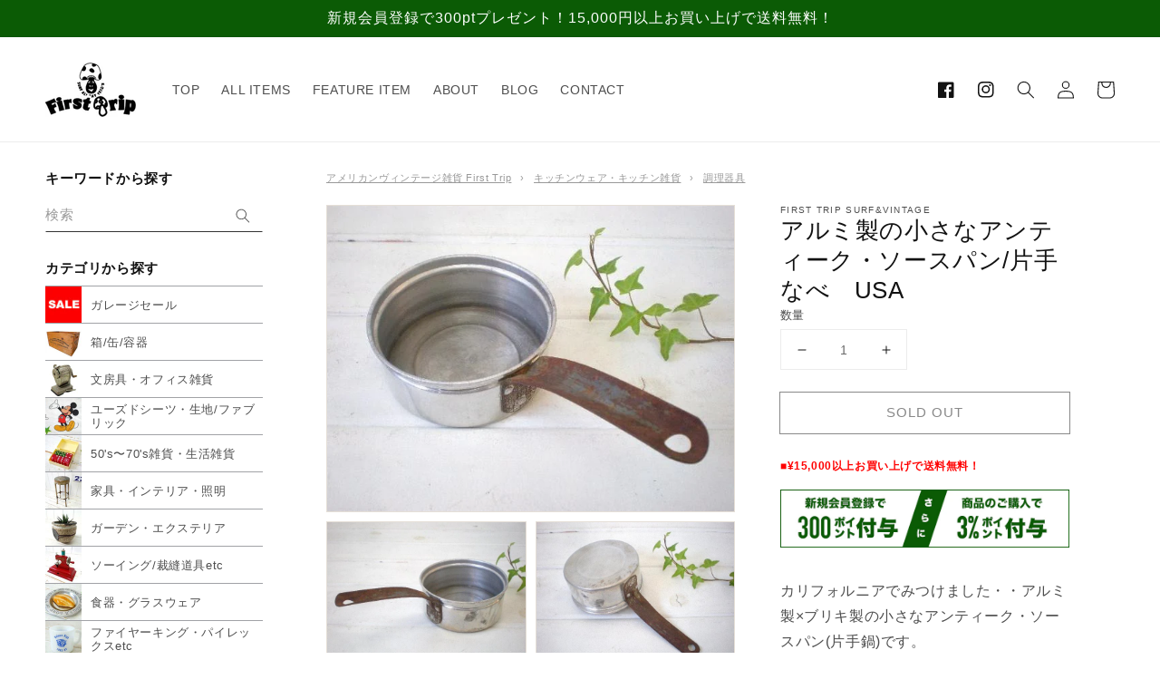

--- FILE ---
content_type: text/html; charset=utf-8
request_url: https://www.firsttrip1970.com/products/2870
body_size: 40703
content:
<!doctype html>
<html class="no-js" lang="ja">
  <head>


    <meta charset="utf-8">
    <meta http-equiv="X-UA-Compatible" content="IE=edge">
    <meta name="viewport" content="width=device-width,initial-scale=1">
    <meta name="theme-color" content="">
    <link rel="canonical" href="https://www.firsttrip1970.com/products/2870">
    <link rel="preconnect" href="https://cdn.shopify.com" crossorigin><link rel="icon" type="image/png" href="//www.firsttrip1970.com/cdn/shop/files/2022-08-02_15.25.11_32x32.png?v=1659421619">
    <link rel="preconnect" href="https://fonts.googleapis.com">
    <link rel="preconnect" href="https://fonts.gstatic.com" crossorigin>
    <link href="https://fonts.googleapis.com/css2?family=Caveat:wght@400;600&display=swap" rel="stylesheet">

    <title>
      アルミ製の小さなアンティーク・ソースパン/片手なべ　USA &amp;ndash; First Trip
</title>

    
      <meta name="description" content="カリフォルニアでみつけました・・アルミ製×ブリキ製の小さなアンティーク・ソースパン(片手鍋)です。 お鍋はアルミ製で、持ち手はティン製になります♪ キッチンに吊るしてディスプレイや・・お子様のおままごと・・ガーデニングのアクセントなどに・・♪ 経年による多少のヨゴレ・スリキズ・サビ等ございます。 画像(写真)での判断を宜しくお願いします。 ■size　:約　W19.5cm×D10.5cm×H7.8cm ■コンディション　:　★★★☆☆">
    

    

<meta property="og:site_name" content="First Trip">
<meta property="og:url" content="https://www.firsttrip1970.com/products/2870">
<meta property="og:title" content="アルミ製の小さなアンティーク・ソースパン/片手なべ　USA &amp;ndash; First Trip">
<meta property="og:type" content="product">
<meta property="og:description" content="カリフォルニアでみつけました・・アルミ製×ブリキ製の小さなアンティーク・ソースパン(片手鍋)です。 お鍋はアルミ製で、持ち手はティン製になります♪ キッチンに吊るしてディスプレイや・・お子様のおままごと・・ガーデニングのアクセントなどに・・♪ 経年による多少のヨゴレ・スリキズ・サビ等ございます。 画像(写真)での判断を宜しくお願いします。 ■size　:約　W19.5cm×D10.5cm×H7.8cm ■コンディション　:　★★★☆☆"><meta property="og:image" content="http://www.firsttrip1970.com/cdn/shop/products/07241859_4c4ab99e6c511.jpg?v=1659091878">
  <meta property="og:image:secure_url" content="https://www.firsttrip1970.com/cdn/shop/products/07241859_4c4ab99e6c511.jpg?v=1659091878">
  <meta property="og:image:width" content="600">
  <meta property="og:image:height" content="450"><meta property="og:price:amount" content="3,200">
  <meta property="og:price:currency" content="JPY"><meta name="twitter:card" content="summary_large_image">
<meta name="twitter:title" content="アルミ製の小さなアンティーク・ソースパン/片手なべ　USA &amp;ndash; First Trip">
<meta name="twitter:description" content="カリフォルニアでみつけました・・アルミ製×ブリキ製の小さなアンティーク・ソースパン(片手鍋)です。 お鍋はアルミ製で、持ち手はティン製になります♪ キッチンに吊るしてディスプレイや・・お子様のおままごと・・ガーデニングのアクセントなどに・・♪ 経年による多少のヨゴレ・スリキズ・サビ等ございます。 画像(写真)での判断を宜しくお願いします。 ■size　:約　W19.5cm×D10.5cm×H7.8cm ■コンディション　:　★★★☆☆">


    <script src="//www.firsttrip1970.com/cdn/shop/t/1/assets/global.js?v=134895141903428787311642835504" defer="defer"></script>
    <script>window.performance && window.performance.mark && window.performance.mark('shopify.content_for_header.start');</script><meta name="facebook-domain-verification" content="53tzy0oqn0hc5d0bzqwtbt8tyq3qtv">
<meta name="facebook-domain-verification" content="nqjsdqz13xp5542q7dsrjnn4q6k072">
<meta name="google-site-verification" content="2MDmjgLdinjJg7DDjYOL6Qzso8TQhvGNdmzw4dxNE0U">
<meta id="shopify-digital-wallet" name="shopify-digital-wallet" content="/62492016890/digital_wallets/dialog">
<meta name="shopify-checkout-api-token" content="efe33b0af902517456b31991576465b8">
<link rel="alternate" hreflang="x-default" href="https://www.firsttrip1970.com/products/2870">
<link rel="alternate" hreflang="ja" href="https://www.firsttrip1970.com/products/2870">
<link rel="alternate" hreflang="jv" href="https://www.firsttrip1970.com/jv/products/2870">
<link rel="alternate" type="application/json+oembed" href="https://www.firsttrip1970.com/products/2870.oembed">
<script async="async" src="/checkouts/internal/preloads.js?locale=ja-JP"></script>
<link rel="preconnect" href="https://shop.app" crossorigin="anonymous">
<script async="async" src="https://shop.app/checkouts/internal/preloads.js?locale=ja-JP&shop_id=62492016890" crossorigin="anonymous"></script>
<script id="apple-pay-shop-capabilities" type="application/json">{"shopId":62492016890,"countryCode":"JP","currencyCode":"JPY","merchantCapabilities":["supports3DS"],"merchantId":"gid:\/\/shopify\/Shop\/62492016890","merchantName":"First Trip","requiredBillingContactFields":["postalAddress","email","phone"],"requiredShippingContactFields":["postalAddress","email","phone"],"shippingType":"shipping","supportedNetworks":["visa","masterCard","amex","jcb","discover"],"total":{"type":"pending","label":"First Trip","amount":"1.00"},"shopifyPaymentsEnabled":true,"supportsSubscriptions":true}</script>
<script id="shopify-features" type="application/json">{"accessToken":"efe33b0af902517456b31991576465b8","betas":["rich-media-storefront-analytics"],"domain":"www.firsttrip1970.com","predictiveSearch":false,"shopId":62492016890,"locale":"ja"}</script>
<script>var Shopify = Shopify || {};
Shopify.shop = "firstrip1970.myshopify.com";
Shopify.locale = "ja";
Shopify.currency = {"active":"JPY","rate":"1.0"};
Shopify.country = "JP";
Shopify.theme = {"name":"Dawn","id":130295398650,"schema_name":"Dawn","schema_version":"2.5.0","theme_store_id":887,"role":"main"};
Shopify.theme.handle = "null";
Shopify.theme.style = {"id":null,"handle":null};
Shopify.cdnHost = "www.firsttrip1970.com/cdn";
Shopify.routes = Shopify.routes || {};
Shopify.routes.root = "/";</script>
<script type="module">!function(o){(o.Shopify=o.Shopify||{}).modules=!0}(window);</script>
<script>!function(o){function n(){var o=[];function n(){o.push(Array.prototype.slice.apply(arguments))}return n.q=o,n}var t=o.Shopify=o.Shopify||{};t.loadFeatures=n(),t.autoloadFeatures=n()}(window);</script>
<script>
  window.ShopifyPay = window.ShopifyPay || {};
  window.ShopifyPay.apiHost = "shop.app\/pay";
  window.ShopifyPay.redirectState = null;
</script>
<script id="shop-js-analytics" type="application/json">{"pageType":"product"}</script>
<script defer="defer" async type="module" src="//www.firsttrip1970.com/cdn/shopifycloud/shop-js/modules/v2/client.init-shop-cart-sync_0MstufBG.ja.esm.js"></script>
<script defer="defer" async type="module" src="//www.firsttrip1970.com/cdn/shopifycloud/shop-js/modules/v2/chunk.common_jll-23Z1.esm.js"></script>
<script defer="defer" async type="module" src="//www.firsttrip1970.com/cdn/shopifycloud/shop-js/modules/v2/chunk.modal_HXih6-AF.esm.js"></script>
<script type="module">
  await import("//www.firsttrip1970.com/cdn/shopifycloud/shop-js/modules/v2/client.init-shop-cart-sync_0MstufBG.ja.esm.js");
await import("//www.firsttrip1970.com/cdn/shopifycloud/shop-js/modules/v2/chunk.common_jll-23Z1.esm.js");
await import("//www.firsttrip1970.com/cdn/shopifycloud/shop-js/modules/v2/chunk.modal_HXih6-AF.esm.js");

  window.Shopify.SignInWithShop?.initShopCartSync?.({"fedCMEnabled":true,"windoidEnabled":true});

</script>
<script>
  window.Shopify = window.Shopify || {};
  if (!window.Shopify.featureAssets) window.Shopify.featureAssets = {};
  window.Shopify.featureAssets['shop-js'] = {"shop-cart-sync":["modules/v2/client.shop-cart-sync_DN7iwvRY.ja.esm.js","modules/v2/chunk.common_jll-23Z1.esm.js","modules/v2/chunk.modal_HXih6-AF.esm.js"],"init-fed-cm":["modules/v2/client.init-fed-cm_DmZOWWut.ja.esm.js","modules/v2/chunk.common_jll-23Z1.esm.js","modules/v2/chunk.modal_HXih6-AF.esm.js"],"shop-cash-offers":["modules/v2/client.shop-cash-offers_HFfvn_Gz.ja.esm.js","modules/v2/chunk.common_jll-23Z1.esm.js","modules/v2/chunk.modal_HXih6-AF.esm.js"],"shop-login-button":["modules/v2/client.shop-login-button_BVN3pvk0.ja.esm.js","modules/v2/chunk.common_jll-23Z1.esm.js","modules/v2/chunk.modal_HXih6-AF.esm.js"],"pay-button":["modules/v2/client.pay-button_CyS_4GVi.ja.esm.js","modules/v2/chunk.common_jll-23Z1.esm.js","modules/v2/chunk.modal_HXih6-AF.esm.js"],"shop-button":["modules/v2/client.shop-button_zh22db91.ja.esm.js","modules/v2/chunk.common_jll-23Z1.esm.js","modules/v2/chunk.modal_HXih6-AF.esm.js"],"avatar":["modules/v2/client.avatar_BTnouDA3.ja.esm.js"],"init-windoid":["modules/v2/client.init-windoid_BlVJIuJ5.ja.esm.js","modules/v2/chunk.common_jll-23Z1.esm.js","modules/v2/chunk.modal_HXih6-AF.esm.js"],"init-shop-for-new-customer-accounts":["modules/v2/client.init-shop-for-new-customer-accounts_BqzwtUK7.ja.esm.js","modules/v2/client.shop-login-button_BVN3pvk0.ja.esm.js","modules/v2/chunk.common_jll-23Z1.esm.js","modules/v2/chunk.modal_HXih6-AF.esm.js"],"init-shop-email-lookup-coordinator":["modules/v2/client.init-shop-email-lookup-coordinator_DKDv3hKi.ja.esm.js","modules/v2/chunk.common_jll-23Z1.esm.js","modules/v2/chunk.modal_HXih6-AF.esm.js"],"init-shop-cart-sync":["modules/v2/client.init-shop-cart-sync_0MstufBG.ja.esm.js","modules/v2/chunk.common_jll-23Z1.esm.js","modules/v2/chunk.modal_HXih6-AF.esm.js"],"shop-toast-manager":["modules/v2/client.shop-toast-manager_BkVvTGW3.ja.esm.js","modules/v2/chunk.common_jll-23Z1.esm.js","modules/v2/chunk.modal_HXih6-AF.esm.js"],"init-customer-accounts":["modules/v2/client.init-customer-accounts_CZbUHFPX.ja.esm.js","modules/v2/client.shop-login-button_BVN3pvk0.ja.esm.js","modules/v2/chunk.common_jll-23Z1.esm.js","modules/v2/chunk.modal_HXih6-AF.esm.js"],"init-customer-accounts-sign-up":["modules/v2/client.init-customer-accounts-sign-up_C0QA8nCd.ja.esm.js","modules/v2/client.shop-login-button_BVN3pvk0.ja.esm.js","modules/v2/chunk.common_jll-23Z1.esm.js","modules/v2/chunk.modal_HXih6-AF.esm.js"],"shop-follow-button":["modules/v2/client.shop-follow-button_CSkbpFfm.ja.esm.js","modules/v2/chunk.common_jll-23Z1.esm.js","modules/v2/chunk.modal_HXih6-AF.esm.js"],"checkout-modal":["modules/v2/client.checkout-modal_rYdHFJTE.ja.esm.js","modules/v2/chunk.common_jll-23Z1.esm.js","modules/v2/chunk.modal_HXih6-AF.esm.js"],"shop-login":["modules/v2/client.shop-login_DeXIozZF.ja.esm.js","modules/v2/chunk.common_jll-23Z1.esm.js","modules/v2/chunk.modal_HXih6-AF.esm.js"],"lead-capture":["modules/v2/client.lead-capture_DGEoeVgo.ja.esm.js","modules/v2/chunk.common_jll-23Z1.esm.js","modules/v2/chunk.modal_HXih6-AF.esm.js"],"payment-terms":["modules/v2/client.payment-terms_BXPcfuME.ja.esm.js","modules/v2/chunk.common_jll-23Z1.esm.js","modules/v2/chunk.modal_HXih6-AF.esm.js"]};
</script>
<script id="__st">var __st={"a":62492016890,"offset":32400,"reqid":"22c6ac57-2342-429f-9261-de761d1c75df-1769333917","pageurl":"www.firsttrip1970.com\/products\/2870","u":"b66d1a747322","p":"product","rtyp":"product","rid":7692982976762};</script>
<script>window.ShopifyPaypalV4VisibilityTracking = true;</script>
<script id="captcha-bootstrap">!function(){'use strict';const t='contact',e='account',n='new_comment',o=[[t,t],['blogs',n],['comments',n],[t,'customer']],c=[[e,'customer_login'],[e,'guest_login'],[e,'recover_customer_password'],[e,'create_customer']],r=t=>t.map((([t,e])=>`form[action*='/${t}']:not([data-nocaptcha='true']) input[name='form_type'][value='${e}']`)).join(','),a=t=>()=>t?[...document.querySelectorAll(t)].map((t=>t.form)):[];function s(){const t=[...o],e=r(t);return a(e)}const i='password',u='form_key',d=['recaptcha-v3-token','g-recaptcha-response','h-captcha-response',i],f=()=>{try{return window.sessionStorage}catch{return}},m='__shopify_v',_=t=>t.elements[u];function p(t,e,n=!1){try{const o=window.sessionStorage,c=JSON.parse(o.getItem(e)),{data:r}=function(t){const{data:e,action:n}=t;return t[m]||n?{data:e,action:n}:{data:t,action:n}}(c);for(const[e,n]of Object.entries(r))t.elements[e]&&(t.elements[e].value=n);n&&o.removeItem(e)}catch(o){console.error('form repopulation failed',{error:o})}}const l='form_type',E='cptcha';function T(t){t.dataset[E]=!0}const w=window,h=w.document,L='Shopify',v='ce_forms',y='captcha';let A=!1;((t,e)=>{const n=(g='f06e6c50-85a8-45c8-87d0-21a2b65856fe',I='https://cdn.shopify.com/shopifycloud/storefront-forms-hcaptcha/ce_storefront_forms_captcha_hcaptcha.v1.5.2.iife.js',D={infoText:'hCaptchaによる保護',privacyText:'プライバシー',termsText:'利用規約'},(t,e,n)=>{const o=w[L][v],c=o.bindForm;if(c)return c(t,g,e,D).then(n);var r;o.q.push([[t,g,e,D],n]),r=I,A||(h.body.append(Object.assign(h.createElement('script'),{id:'captcha-provider',async:!0,src:r})),A=!0)});var g,I,D;w[L]=w[L]||{},w[L][v]=w[L][v]||{},w[L][v].q=[],w[L][y]=w[L][y]||{},w[L][y].protect=function(t,e){n(t,void 0,e),T(t)},Object.freeze(w[L][y]),function(t,e,n,w,h,L){const[v,y,A,g]=function(t,e,n){const i=e?o:[],u=t?c:[],d=[...i,...u],f=r(d),m=r(i),_=r(d.filter((([t,e])=>n.includes(e))));return[a(f),a(m),a(_),s()]}(w,h,L),I=t=>{const e=t.target;return e instanceof HTMLFormElement?e:e&&e.form},D=t=>v().includes(t);t.addEventListener('submit',(t=>{const e=I(t);if(!e)return;const n=D(e)&&!e.dataset.hcaptchaBound&&!e.dataset.recaptchaBound,o=_(e),c=g().includes(e)&&(!o||!o.value);(n||c)&&t.preventDefault(),c&&!n&&(function(t){try{if(!f())return;!function(t){const e=f();if(!e)return;const n=_(t);if(!n)return;const o=n.value;o&&e.removeItem(o)}(t);const e=Array.from(Array(32),(()=>Math.random().toString(36)[2])).join('');!function(t,e){_(t)||t.append(Object.assign(document.createElement('input'),{type:'hidden',name:u})),t.elements[u].value=e}(t,e),function(t,e){const n=f();if(!n)return;const o=[...t.querySelectorAll(`input[type='${i}']`)].map((({name:t})=>t)),c=[...d,...o],r={};for(const[a,s]of new FormData(t).entries())c.includes(a)||(r[a]=s);n.setItem(e,JSON.stringify({[m]:1,action:t.action,data:r}))}(t,e)}catch(e){console.error('failed to persist form',e)}}(e),e.submit())}));const S=(t,e)=>{t&&!t.dataset[E]&&(n(t,e.some((e=>e===t))),T(t))};for(const o of['focusin','change'])t.addEventListener(o,(t=>{const e=I(t);D(e)&&S(e,y())}));const B=e.get('form_key'),M=e.get(l),P=B&&M;t.addEventListener('DOMContentLoaded',(()=>{const t=y();if(P)for(const e of t)e.elements[l].value===M&&p(e,B);[...new Set([...A(),...v().filter((t=>'true'===t.dataset.shopifyCaptcha))])].forEach((e=>S(e,t)))}))}(h,new URLSearchParams(w.location.search),n,t,e,['guest_login'])})(!0,!0)}();</script>
<script integrity="sha256-4kQ18oKyAcykRKYeNunJcIwy7WH5gtpwJnB7kiuLZ1E=" data-source-attribution="shopify.loadfeatures" defer="defer" src="//www.firsttrip1970.com/cdn/shopifycloud/storefront/assets/storefront/load_feature-a0a9edcb.js" crossorigin="anonymous"></script>
<script crossorigin="anonymous" defer="defer" src="//www.firsttrip1970.com/cdn/shopifycloud/storefront/assets/shopify_pay/storefront-65b4c6d7.js?v=20250812"></script>
<script data-source-attribution="shopify.dynamic_checkout.dynamic.init">var Shopify=Shopify||{};Shopify.PaymentButton=Shopify.PaymentButton||{isStorefrontPortableWallets:!0,init:function(){window.Shopify.PaymentButton.init=function(){};var t=document.createElement("script");t.src="https://www.firsttrip1970.com/cdn/shopifycloud/portable-wallets/latest/portable-wallets.ja.js",t.type="module",document.head.appendChild(t)}};
</script>
<script data-source-attribution="shopify.dynamic_checkout.buyer_consent">
  function portableWalletsHideBuyerConsent(e){var t=document.getElementById("shopify-buyer-consent"),n=document.getElementById("shopify-subscription-policy-button");t&&n&&(t.classList.add("hidden"),t.setAttribute("aria-hidden","true"),n.removeEventListener("click",e))}function portableWalletsShowBuyerConsent(e){var t=document.getElementById("shopify-buyer-consent"),n=document.getElementById("shopify-subscription-policy-button");t&&n&&(t.classList.remove("hidden"),t.removeAttribute("aria-hidden"),n.addEventListener("click",e))}window.Shopify?.PaymentButton&&(window.Shopify.PaymentButton.hideBuyerConsent=portableWalletsHideBuyerConsent,window.Shopify.PaymentButton.showBuyerConsent=portableWalletsShowBuyerConsent);
</script>
<script>
  function portableWalletsCleanup(e){e&&e.src&&console.error("Failed to load portable wallets script "+e.src);var t=document.querySelectorAll("shopify-accelerated-checkout .shopify-payment-button__skeleton, shopify-accelerated-checkout-cart .wallet-cart-button__skeleton"),e=document.getElementById("shopify-buyer-consent");for(let e=0;e<t.length;e++)t[e].remove();e&&e.remove()}function portableWalletsNotLoadedAsModule(e){e instanceof ErrorEvent&&"string"==typeof e.message&&e.message.includes("import.meta")&&"string"==typeof e.filename&&e.filename.includes("portable-wallets")&&(window.removeEventListener("error",portableWalletsNotLoadedAsModule),window.Shopify.PaymentButton.failedToLoad=e,"loading"===document.readyState?document.addEventListener("DOMContentLoaded",window.Shopify.PaymentButton.init):window.Shopify.PaymentButton.init())}window.addEventListener("error",portableWalletsNotLoadedAsModule);
</script>

<script type="module" src="https://www.firsttrip1970.com/cdn/shopifycloud/portable-wallets/latest/portable-wallets.ja.js" onError="portableWalletsCleanup(this)" crossorigin="anonymous"></script>
<script nomodule>
  document.addEventListener("DOMContentLoaded", portableWalletsCleanup);
</script>

<link id="shopify-accelerated-checkout-styles" rel="stylesheet" media="screen" href="https://www.firsttrip1970.com/cdn/shopifycloud/portable-wallets/latest/accelerated-checkout-backwards-compat.css" crossorigin="anonymous">
<style id="shopify-accelerated-checkout-cart">
        #shopify-buyer-consent {
  margin-top: 1em;
  display: inline-block;
  width: 100%;
}

#shopify-buyer-consent.hidden {
  display: none;
}

#shopify-subscription-policy-button {
  background: none;
  border: none;
  padding: 0;
  text-decoration: underline;
  font-size: inherit;
  cursor: pointer;
}

#shopify-subscription-policy-button::before {
  box-shadow: none;
}

      </style>
<script id="sections-script" data-sections="main-product,product-recommendations,header,footer" defer="defer" src="//www.firsttrip1970.com/cdn/shop/t/1/compiled_assets/scripts.js?v=4114"></script>
<script>window.performance && window.performance.mark && window.performance.mark('shopify.content_for_header.end');</script>


    <style data-shopify>
      
      
      
      
      

      :root {
        --font-body-family: "system_ui", -apple-system, 'Segoe UI', Roboto, 'Helvetica Neue', 'Noto Sans', 'Liberation Sans', Arial, sans-serif, 'Apple Color Emoji', 'Segoe UI Emoji', 'Segoe UI Symbol', 'Noto Color Emoji';
        --font-body-style: normal;
        --font-body-weight: 400;

        --font-heading-family: "system_ui", -apple-system, 'Segoe UI', Roboto, 'Helvetica Neue', 'Noto Sans', 'Liberation Sans', Arial, sans-serif, 'Apple Color Emoji', 'Segoe UI Emoji', 'Segoe UI Symbol', 'Noto Color Emoji';
        --font-heading-style: normal;
        --font-heading-weight: 400;

        --font-body-scale: 1.0;
        --font-heading-scale: 1.0;

        --color-base-text: 18, 18, 18;
        --color-base-background-1: 255, 255, 255;
        --color-base-background-2: 243, 243, 243;
        --color-base-solid-button-labels: 255, 255, 255;
        --color-base-outline-button-labels: 18, 18, 18;
        --color-base-accent-1: 18, 18, 18;
        --color-base-accent-2: 51, 79, 180;
        --payment-terms-background-color: #FFFFFF;

        --gradient-base-background-1: #FFFFFF;
        --gradient-base-background-2: #F3F3F3;
        --gradient-base-accent-1: #121212;
        --gradient-base-accent-2: #334FB4;

        --page-width: 160rem;
        --page-width-margin: 2rem;
      }

      *,
      *::before,
      *::after {
        box-sizing: inherit;
      }

      html {
        box-sizing: border-box;
        font-size: calc(var(--font-body-scale) * 62.5%);
        height: 100%;
      }

      body {
        display: grid;
        grid-template-rows: auto auto 1fr auto;
        grid-template-columns: 100%;
        min-height: 100%;
        margin: 0;
        font-size: 1.5rem;
        letter-spacing: 0.06rem;
        line-height: calc(1 + 0.8 / var(--font-body-scale));
        font-family: var(--font-body-family);
        font-style: var(--font-body-style);
        font-weight: var(--font-body-weight);
      }

      @media screen and (min-width: 750px) {
        body {
          font-size: 1.6rem;
        }
      }
    </style>

    <link href="//www.firsttrip1970.com/cdn/shop/t/1/assets/base.css?v=65860280327325689381656899771" rel="stylesheet" type="text/css" media="all" />
<link rel="stylesheet" href="//www.firsttrip1970.com/cdn/shop/t/1/assets/component-predictive-search.css?v=180854739016525982211656899776" media="print" onload="this.media='all'"><script>document.documentElement.className = document.documentElement.className.replace('no-js', 'js');
    if (Shopify.designMode) {
      document.documentElement.classList.add('shopify-design-mode');
    }
    </script>
    
    <!-- Google Tag Manager -->
<script>(function(w,d,s,l,i){w[l]=w[l]||[];w[l].push({'gtm.start':
new Date().getTime(),event:'gtm.js'});var f=d.getElementsByTagName(s)[0],
j=d.createElement(s),dl=l!='dataLayer'?'&l='+l:'';j.async=true;j.src=
'https://www.googletagmanager.com/gtm.js?id='+i+dl;f.parentNode.insertBefore(j,f);
})(window,document,'script','dataLayer','GTM-PDZL767');</script>
<!-- End Google Tag Manager -->
    
    <meta name="google-site-verification" content="HKwycVGCh-Pfesiq80bfW0FG5SNaL4YNsGxy4flwGbk" />
    <meta name="google-site-verification" content="2MDmjgLdinjJg7DDjYOL6Qzso8TQhvGNdmzw4dxNE0U" /><link href="https://monorail-edge.shopifysvc.com" rel="dns-prefetch">
<script>(function(){if ("sendBeacon" in navigator && "performance" in window) {try {var session_token_from_headers = performance.getEntriesByType('navigation')[0].serverTiming.find(x => x.name == '_s').description;} catch {var session_token_from_headers = undefined;}var session_cookie_matches = document.cookie.match(/_shopify_s=([^;]*)/);var session_token_from_cookie = session_cookie_matches && session_cookie_matches.length === 2 ? session_cookie_matches[1] : "";var session_token = session_token_from_headers || session_token_from_cookie || "";function handle_abandonment_event(e) {var entries = performance.getEntries().filter(function(entry) {return /monorail-edge.shopifysvc.com/.test(entry.name);});if (!window.abandonment_tracked && entries.length === 0) {window.abandonment_tracked = true;var currentMs = Date.now();var navigation_start = performance.timing.navigationStart;var payload = {shop_id: 62492016890,url: window.location.href,navigation_start,duration: currentMs - navigation_start,session_token,page_type: "product"};window.navigator.sendBeacon("https://monorail-edge.shopifysvc.com/v1/produce", JSON.stringify({schema_id: "online_store_buyer_site_abandonment/1.1",payload: payload,metadata: {event_created_at_ms: currentMs,event_sent_at_ms: currentMs}}));}}window.addEventListener('pagehide', handle_abandonment_event);}}());</script>
<script id="web-pixels-manager-setup">(function e(e,d,r,n,o){if(void 0===o&&(o={}),!Boolean(null===(a=null===(i=window.Shopify)||void 0===i?void 0:i.analytics)||void 0===a?void 0:a.replayQueue)){var i,a;window.Shopify=window.Shopify||{};var t=window.Shopify;t.analytics=t.analytics||{};var s=t.analytics;s.replayQueue=[],s.publish=function(e,d,r){return s.replayQueue.push([e,d,r]),!0};try{self.performance.mark("wpm:start")}catch(e){}var l=function(){var e={modern:/Edge?\/(1{2}[4-9]|1[2-9]\d|[2-9]\d{2}|\d{4,})\.\d+(\.\d+|)|Firefox\/(1{2}[4-9]|1[2-9]\d|[2-9]\d{2}|\d{4,})\.\d+(\.\d+|)|Chrom(ium|e)\/(9{2}|\d{3,})\.\d+(\.\d+|)|(Maci|X1{2}).+ Version\/(15\.\d+|(1[6-9]|[2-9]\d|\d{3,})\.\d+)([,.]\d+|)( \(\w+\)|)( Mobile\/\w+|) Safari\/|Chrome.+OPR\/(9{2}|\d{3,})\.\d+\.\d+|(CPU[ +]OS|iPhone[ +]OS|CPU[ +]iPhone|CPU IPhone OS|CPU iPad OS)[ +]+(15[._]\d+|(1[6-9]|[2-9]\d|\d{3,})[._]\d+)([._]\d+|)|Android:?[ /-](13[3-9]|1[4-9]\d|[2-9]\d{2}|\d{4,})(\.\d+|)(\.\d+|)|Android.+Firefox\/(13[5-9]|1[4-9]\d|[2-9]\d{2}|\d{4,})\.\d+(\.\d+|)|Android.+Chrom(ium|e)\/(13[3-9]|1[4-9]\d|[2-9]\d{2}|\d{4,})\.\d+(\.\d+|)|SamsungBrowser\/([2-9]\d|\d{3,})\.\d+/,legacy:/Edge?\/(1[6-9]|[2-9]\d|\d{3,})\.\d+(\.\d+|)|Firefox\/(5[4-9]|[6-9]\d|\d{3,})\.\d+(\.\d+|)|Chrom(ium|e)\/(5[1-9]|[6-9]\d|\d{3,})\.\d+(\.\d+|)([\d.]+$|.*Safari\/(?![\d.]+ Edge\/[\d.]+$))|(Maci|X1{2}).+ Version\/(10\.\d+|(1[1-9]|[2-9]\d|\d{3,})\.\d+)([,.]\d+|)( \(\w+\)|)( Mobile\/\w+|) Safari\/|Chrome.+OPR\/(3[89]|[4-9]\d|\d{3,})\.\d+\.\d+|(CPU[ +]OS|iPhone[ +]OS|CPU[ +]iPhone|CPU IPhone OS|CPU iPad OS)[ +]+(10[._]\d+|(1[1-9]|[2-9]\d|\d{3,})[._]\d+)([._]\d+|)|Android:?[ /-](13[3-9]|1[4-9]\d|[2-9]\d{2}|\d{4,})(\.\d+|)(\.\d+|)|Mobile Safari.+OPR\/([89]\d|\d{3,})\.\d+\.\d+|Android.+Firefox\/(13[5-9]|1[4-9]\d|[2-9]\d{2}|\d{4,})\.\d+(\.\d+|)|Android.+Chrom(ium|e)\/(13[3-9]|1[4-9]\d|[2-9]\d{2}|\d{4,})\.\d+(\.\d+|)|Android.+(UC? ?Browser|UCWEB|U3)[ /]?(15\.([5-9]|\d{2,})|(1[6-9]|[2-9]\d|\d{3,})\.\d+)\.\d+|SamsungBrowser\/(5\.\d+|([6-9]|\d{2,})\.\d+)|Android.+MQ{2}Browser\/(14(\.(9|\d{2,})|)|(1[5-9]|[2-9]\d|\d{3,})(\.\d+|))(\.\d+|)|K[Aa][Ii]OS\/(3\.\d+|([4-9]|\d{2,})\.\d+)(\.\d+|)/},d=e.modern,r=e.legacy,n=navigator.userAgent;return n.match(d)?"modern":n.match(r)?"legacy":"unknown"}(),u="modern"===l?"modern":"legacy",c=(null!=n?n:{modern:"",legacy:""})[u],f=function(e){return[e.baseUrl,"/wpm","/b",e.hashVersion,"modern"===e.buildTarget?"m":"l",".js"].join("")}({baseUrl:d,hashVersion:r,buildTarget:u}),m=function(e){var d=e.version,r=e.bundleTarget,n=e.surface,o=e.pageUrl,i=e.monorailEndpoint;return{emit:function(e){var a=e.status,t=e.errorMsg,s=(new Date).getTime(),l=JSON.stringify({metadata:{event_sent_at_ms:s},events:[{schema_id:"web_pixels_manager_load/3.1",payload:{version:d,bundle_target:r,page_url:o,status:a,surface:n,error_msg:t},metadata:{event_created_at_ms:s}}]});if(!i)return console&&console.warn&&console.warn("[Web Pixels Manager] No Monorail endpoint provided, skipping logging."),!1;try{return self.navigator.sendBeacon.bind(self.navigator)(i,l)}catch(e){}var u=new XMLHttpRequest;try{return u.open("POST",i,!0),u.setRequestHeader("Content-Type","text/plain"),u.send(l),!0}catch(e){return console&&console.warn&&console.warn("[Web Pixels Manager] Got an unhandled error while logging to Monorail."),!1}}}}({version:r,bundleTarget:l,surface:e.surface,pageUrl:self.location.href,monorailEndpoint:e.monorailEndpoint});try{o.browserTarget=l,function(e){var d=e.src,r=e.async,n=void 0===r||r,o=e.onload,i=e.onerror,a=e.sri,t=e.scriptDataAttributes,s=void 0===t?{}:t,l=document.createElement("script"),u=document.querySelector("head"),c=document.querySelector("body");if(l.async=n,l.src=d,a&&(l.integrity=a,l.crossOrigin="anonymous"),s)for(var f in s)if(Object.prototype.hasOwnProperty.call(s,f))try{l.dataset[f]=s[f]}catch(e){}if(o&&l.addEventListener("load",o),i&&l.addEventListener("error",i),u)u.appendChild(l);else{if(!c)throw new Error("Did not find a head or body element to append the script");c.appendChild(l)}}({src:f,async:!0,onload:function(){if(!function(){var e,d;return Boolean(null===(d=null===(e=window.Shopify)||void 0===e?void 0:e.analytics)||void 0===d?void 0:d.initialized)}()){var d=window.webPixelsManager.init(e)||void 0;if(d){var r=window.Shopify.analytics;r.replayQueue.forEach((function(e){var r=e[0],n=e[1],o=e[2];d.publishCustomEvent(r,n,o)})),r.replayQueue=[],r.publish=d.publishCustomEvent,r.visitor=d.visitor,r.initialized=!0}}},onerror:function(){return m.emit({status:"failed",errorMsg:"".concat(f," has failed to load")})},sri:function(e){var d=/^sha384-[A-Za-z0-9+/=]+$/;return"string"==typeof e&&d.test(e)}(c)?c:"",scriptDataAttributes:o}),m.emit({status:"loading"})}catch(e){m.emit({status:"failed",errorMsg:(null==e?void 0:e.message)||"Unknown error"})}}})({shopId: 62492016890,storefrontBaseUrl: "https://www.firsttrip1970.com",extensionsBaseUrl: "https://extensions.shopifycdn.com/cdn/shopifycloud/web-pixels-manager",monorailEndpoint: "https://monorail-edge.shopifysvc.com/unstable/produce_batch",surface: "storefront-renderer",enabledBetaFlags: ["2dca8a86"],webPixelsConfigList: [{"id":"449216762","configuration":"{\"config\":\"{\\\"pixel_id\\\":\\\"G-6EHR3NTJZC\\\",\\\"target_country\\\":\\\"JP\\\",\\\"gtag_events\\\":[{\\\"type\\\":\\\"begin_checkout\\\",\\\"action_label\\\":\\\"G-6EHR3NTJZC\\\"},{\\\"type\\\":\\\"search\\\",\\\"action_label\\\":\\\"G-6EHR3NTJZC\\\"},{\\\"type\\\":\\\"view_item\\\",\\\"action_label\\\":[\\\"G-6EHR3NTJZC\\\",\\\"MC-NHV53D95L2\\\"]},{\\\"type\\\":\\\"purchase\\\",\\\"action_label\\\":[\\\"G-6EHR3NTJZC\\\",\\\"MC-NHV53D95L2\\\"]},{\\\"type\\\":\\\"page_view\\\",\\\"action_label\\\":[\\\"G-6EHR3NTJZC\\\",\\\"MC-NHV53D95L2\\\"]},{\\\"type\\\":\\\"add_payment_info\\\",\\\"action_label\\\":\\\"G-6EHR3NTJZC\\\"},{\\\"type\\\":\\\"add_to_cart\\\",\\\"action_label\\\":\\\"G-6EHR3NTJZC\\\"}],\\\"enable_monitoring_mode\\\":false}\"}","eventPayloadVersion":"v1","runtimeContext":"OPEN","scriptVersion":"b2a88bafab3e21179ed38636efcd8a93","type":"APP","apiClientId":1780363,"privacyPurposes":[],"dataSharingAdjustments":{"protectedCustomerApprovalScopes":["read_customer_address","read_customer_email","read_customer_name","read_customer_personal_data","read_customer_phone"]}},{"id":"128221434","configuration":"{\"pixel_id\":\"646435046954911\",\"pixel_type\":\"facebook_pixel\",\"metaapp_system_user_token\":\"-\"}","eventPayloadVersion":"v1","runtimeContext":"OPEN","scriptVersion":"ca16bc87fe92b6042fbaa3acc2fbdaa6","type":"APP","apiClientId":2329312,"privacyPurposes":["ANALYTICS","MARKETING","SALE_OF_DATA"],"dataSharingAdjustments":{"protectedCustomerApprovalScopes":["read_customer_address","read_customer_email","read_customer_name","read_customer_personal_data","read_customer_phone"]}},{"id":"shopify-app-pixel","configuration":"{}","eventPayloadVersion":"v1","runtimeContext":"STRICT","scriptVersion":"0450","apiClientId":"shopify-pixel","type":"APP","privacyPurposes":["ANALYTICS","MARKETING"]},{"id":"shopify-custom-pixel","eventPayloadVersion":"v1","runtimeContext":"LAX","scriptVersion":"0450","apiClientId":"shopify-pixel","type":"CUSTOM","privacyPurposes":["ANALYTICS","MARKETING"]}],isMerchantRequest: false,initData: {"shop":{"name":"First Trip","paymentSettings":{"currencyCode":"JPY"},"myshopifyDomain":"firstrip1970.myshopify.com","countryCode":"JP","storefrontUrl":"https:\/\/www.firsttrip1970.com"},"customer":null,"cart":null,"checkout":null,"productVariants":[{"price":{"amount":3200.0,"currencyCode":"JPY"},"product":{"title":"アルミ製の小さなアンティーク・ソースパン\/片手なべ　USA","vendor":"First Trip Surf\u0026Vintage","id":"7692982976762","untranslatedTitle":"アルミ製の小さなアンティーク・ソースパン\/片手なべ　USA","url":"\/products\/2870","type":""},"id":"43059744080122","image":{"src":"\/\/www.firsttrip1970.com\/cdn\/shop\/products\/07241859_4c4ab99e6c511.jpg?v=1659091878"},"sku":"K2-431","title":"Default Title","untranslatedTitle":"Default Title"}],"purchasingCompany":null},},"https://www.firsttrip1970.com/cdn","fcfee988w5aeb613cpc8e4bc33m6693e112",{"modern":"","legacy":""},{"shopId":"62492016890","storefrontBaseUrl":"https:\/\/www.firsttrip1970.com","extensionBaseUrl":"https:\/\/extensions.shopifycdn.com\/cdn\/shopifycloud\/web-pixels-manager","surface":"storefront-renderer","enabledBetaFlags":"[\"2dca8a86\"]","isMerchantRequest":"false","hashVersion":"fcfee988w5aeb613cpc8e4bc33m6693e112","publish":"custom","events":"[[\"page_viewed\",{}],[\"product_viewed\",{\"productVariant\":{\"price\":{\"amount\":3200.0,\"currencyCode\":\"JPY\"},\"product\":{\"title\":\"アルミ製の小さなアンティーク・ソースパン\/片手なべ　USA\",\"vendor\":\"First Trip Surf\u0026Vintage\",\"id\":\"7692982976762\",\"untranslatedTitle\":\"アルミ製の小さなアンティーク・ソースパン\/片手なべ　USA\",\"url\":\"\/products\/2870\",\"type\":\"\"},\"id\":\"43059744080122\",\"image\":{\"src\":\"\/\/www.firsttrip1970.com\/cdn\/shop\/products\/07241859_4c4ab99e6c511.jpg?v=1659091878\"},\"sku\":\"K2-431\",\"title\":\"Default Title\",\"untranslatedTitle\":\"Default Title\"}}]]"});</script><script>
  window.ShopifyAnalytics = window.ShopifyAnalytics || {};
  window.ShopifyAnalytics.meta = window.ShopifyAnalytics.meta || {};
  window.ShopifyAnalytics.meta.currency = 'JPY';
  var meta = {"product":{"id":7692982976762,"gid":"gid:\/\/shopify\/Product\/7692982976762","vendor":"First Trip Surf\u0026Vintage","type":"","handle":"2870","variants":[{"id":43059744080122,"price":320000,"name":"アルミ製の小さなアンティーク・ソースパン\/片手なべ　USA","public_title":null,"sku":"K2-431"}],"remote":false},"page":{"pageType":"product","resourceType":"product","resourceId":7692982976762,"requestId":"22c6ac57-2342-429f-9261-de761d1c75df-1769333917"}};
  for (var attr in meta) {
    window.ShopifyAnalytics.meta[attr] = meta[attr];
  }
</script>
<script class="analytics">
  (function () {
    var customDocumentWrite = function(content) {
      var jquery = null;

      if (window.jQuery) {
        jquery = window.jQuery;
      } else if (window.Checkout && window.Checkout.$) {
        jquery = window.Checkout.$;
      }

      if (jquery) {
        jquery('body').append(content);
      }
    };

    var hasLoggedConversion = function(token) {
      if (token) {
        return document.cookie.indexOf('loggedConversion=' + token) !== -1;
      }
      return false;
    }

    var setCookieIfConversion = function(token) {
      if (token) {
        var twoMonthsFromNow = new Date(Date.now());
        twoMonthsFromNow.setMonth(twoMonthsFromNow.getMonth() + 2);

        document.cookie = 'loggedConversion=' + token + '; expires=' + twoMonthsFromNow;
      }
    }

    var trekkie = window.ShopifyAnalytics.lib = window.trekkie = window.trekkie || [];
    if (trekkie.integrations) {
      return;
    }
    trekkie.methods = [
      'identify',
      'page',
      'ready',
      'track',
      'trackForm',
      'trackLink'
    ];
    trekkie.factory = function(method) {
      return function() {
        var args = Array.prototype.slice.call(arguments);
        args.unshift(method);
        trekkie.push(args);
        return trekkie;
      };
    };
    for (var i = 0; i < trekkie.methods.length; i++) {
      var key = trekkie.methods[i];
      trekkie[key] = trekkie.factory(key);
    }
    trekkie.load = function(config) {
      trekkie.config = config || {};
      trekkie.config.initialDocumentCookie = document.cookie;
      var first = document.getElementsByTagName('script')[0];
      var script = document.createElement('script');
      script.type = 'text/javascript';
      script.onerror = function(e) {
        var scriptFallback = document.createElement('script');
        scriptFallback.type = 'text/javascript';
        scriptFallback.onerror = function(error) {
                var Monorail = {
      produce: function produce(monorailDomain, schemaId, payload) {
        var currentMs = new Date().getTime();
        var event = {
          schema_id: schemaId,
          payload: payload,
          metadata: {
            event_created_at_ms: currentMs,
            event_sent_at_ms: currentMs
          }
        };
        return Monorail.sendRequest("https://" + monorailDomain + "/v1/produce", JSON.stringify(event));
      },
      sendRequest: function sendRequest(endpointUrl, payload) {
        // Try the sendBeacon API
        if (window && window.navigator && typeof window.navigator.sendBeacon === 'function' && typeof window.Blob === 'function' && !Monorail.isIos12()) {
          var blobData = new window.Blob([payload], {
            type: 'text/plain'
          });

          if (window.navigator.sendBeacon(endpointUrl, blobData)) {
            return true;
          } // sendBeacon was not successful

        } // XHR beacon

        var xhr = new XMLHttpRequest();

        try {
          xhr.open('POST', endpointUrl);
          xhr.setRequestHeader('Content-Type', 'text/plain');
          xhr.send(payload);
        } catch (e) {
          console.log(e);
        }

        return false;
      },
      isIos12: function isIos12() {
        return window.navigator.userAgent.lastIndexOf('iPhone; CPU iPhone OS 12_') !== -1 || window.navigator.userAgent.lastIndexOf('iPad; CPU OS 12_') !== -1;
      }
    };
    Monorail.produce('monorail-edge.shopifysvc.com',
      'trekkie_storefront_load_errors/1.1',
      {shop_id: 62492016890,
      theme_id: 130295398650,
      app_name: "storefront",
      context_url: window.location.href,
      source_url: "//www.firsttrip1970.com/cdn/s/trekkie.storefront.8d95595f799fbf7e1d32231b9a28fd43b70c67d3.min.js"});

        };
        scriptFallback.async = true;
        scriptFallback.src = '//www.firsttrip1970.com/cdn/s/trekkie.storefront.8d95595f799fbf7e1d32231b9a28fd43b70c67d3.min.js';
        first.parentNode.insertBefore(scriptFallback, first);
      };
      script.async = true;
      script.src = '//www.firsttrip1970.com/cdn/s/trekkie.storefront.8d95595f799fbf7e1d32231b9a28fd43b70c67d3.min.js';
      first.parentNode.insertBefore(script, first);
    };
    trekkie.load(
      {"Trekkie":{"appName":"storefront","development":false,"defaultAttributes":{"shopId":62492016890,"isMerchantRequest":null,"themeId":130295398650,"themeCityHash":"16416379132156922876","contentLanguage":"ja","currency":"JPY","eventMetadataId":"4d61e57a-93db-4095-960c-6ed931259e54"},"isServerSideCookieWritingEnabled":true,"monorailRegion":"shop_domain","enabledBetaFlags":["65f19447"]},"Session Attribution":{},"S2S":{"facebookCapiEnabled":true,"source":"trekkie-storefront-renderer","apiClientId":580111}}
    );

    var loaded = false;
    trekkie.ready(function() {
      if (loaded) return;
      loaded = true;

      window.ShopifyAnalytics.lib = window.trekkie;

      var originalDocumentWrite = document.write;
      document.write = customDocumentWrite;
      try { window.ShopifyAnalytics.merchantGoogleAnalytics.call(this); } catch(error) {};
      document.write = originalDocumentWrite;

      window.ShopifyAnalytics.lib.page(null,{"pageType":"product","resourceType":"product","resourceId":7692982976762,"requestId":"22c6ac57-2342-429f-9261-de761d1c75df-1769333917","shopifyEmitted":true});

      var match = window.location.pathname.match(/checkouts\/(.+)\/(thank_you|post_purchase)/)
      var token = match? match[1]: undefined;
      if (!hasLoggedConversion(token)) {
        setCookieIfConversion(token);
        window.ShopifyAnalytics.lib.track("Viewed Product",{"currency":"JPY","variantId":43059744080122,"productId":7692982976762,"productGid":"gid:\/\/shopify\/Product\/7692982976762","name":"アルミ製の小さなアンティーク・ソースパン\/片手なべ　USA","price":"3200","sku":"K2-431","brand":"First Trip Surf\u0026Vintage","variant":null,"category":"","nonInteraction":true,"remote":false},undefined,undefined,{"shopifyEmitted":true});
      window.ShopifyAnalytics.lib.track("monorail:\/\/trekkie_storefront_viewed_product\/1.1",{"currency":"JPY","variantId":43059744080122,"productId":7692982976762,"productGid":"gid:\/\/shopify\/Product\/7692982976762","name":"アルミ製の小さなアンティーク・ソースパン\/片手なべ　USA","price":"3200","sku":"K2-431","brand":"First Trip Surf\u0026Vintage","variant":null,"category":"","nonInteraction":true,"remote":false,"referer":"https:\/\/www.firsttrip1970.com\/products\/2870"});
      }
    });


        var eventsListenerScript = document.createElement('script');
        eventsListenerScript.async = true;
        eventsListenerScript.src = "//www.firsttrip1970.com/cdn/shopifycloud/storefront/assets/shop_events_listener-3da45d37.js";
        document.getElementsByTagName('head')[0].appendChild(eventsListenerScript);

})();</script>
  <script>
  if (!window.ga || (window.ga && typeof window.ga !== 'function')) {
    window.ga = function ga() {
      (window.ga.q = window.ga.q || []).push(arguments);
      if (window.Shopify && window.Shopify.analytics && typeof window.Shopify.analytics.publish === 'function') {
        window.Shopify.analytics.publish("ga_stub_called", {}, {sendTo: "google_osp_migration"});
      }
      console.error("Shopify's Google Analytics stub called with:", Array.from(arguments), "\nSee https://help.shopify.com/manual/promoting-marketing/pixels/pixel-migration#google for more information.");
    };
    if (window.Shopify && window.Shopify.analytics && typeof window.Shopify.analytics.publish === 'function') {
      window.Shopify.analytics.publish("ga_stub_initialized", {}, {sendTo: "google_osp_migration"});
    }
  }
</script>
<script
  defer
  src="https://www.firsttrip1970.com/cdn/shopifycloud/perf-kit/shopify-perf-kit-3.0.4.min.js"
  data-application="storefront-renderer"
  data-shop-id="62492016890"
  data-render-region="gcp-us-east1"
  data-page-type="product"
  data-theme-instance-id="130295398650"
  data-theme-name="Dawn"
  data-theme-version="2.5.0"
  data-monorail-region="shop_domain"
  data-resource-timing-sampling-rate="10"
  data-shs="true"
  data-shs-beacon="true"
  data-shs-export-with-fetch="true"
  data-shs-logs-sample-rate="1"
  data-shs-beacon-endpoint="https://www.firsttrip1970.com/api/collect"
></script>
</head>

  <body class="gradient">
    
    <!-- Google Tag Manager (noscript) -->
<noscript><iframe src="https://www.googletagmanager.com/ns.html?id=GTM-PDZL767"
height="0" width="0" style="display:none;visibility:hidden"></iframe></noscript>
<!-- End Google Tag Manager (noscript) -->
    
    <a class="skip-to-content-link button visually-hidden" href="#MainContent">
      コンテンツに進む
    </a>

    <div id="shopify-section-announcement-bar" class="shopify-section"><div class="announcement-bar" role="region" aria-label="告知" ><p class="announcement-bar__message h5">
                新規会員登録で300ptプレゼント！15,000円以上お買い上げで送料無料！
</p></div>
</div>
    <div id="shopify-section-header" class="shopify-section"><link rel="stylesheet" href="//www.firsttrip1970.com/cdn/shop/t/1/assets/component-list-menu.css?v=161614383810958508431642835508" media="print" onload="this.media='all'">
<link rel="stylesheet" href="//www.firsttrip1970.com/cdn/shop/t/1/assets/component-search.css?v=128662198121899399791642835494" media="print" onload="this.media='all'">
<link rel="stylesheet" href="//www.firsttrip1970.com/cdn/shop/t/1/assets/component-menu-drawer.css?v=129624752055485771541656899775" media="print" onload="this.media='all'">
<link rel="stylesheet" href="//www.firsttrip1970.com/cdn/shop/t/1/assets/component-cart-notification.css?v=460858370205038421642835492" media="print" onload="this.media='all'">
<link rel="stylesheet" href="//www.firsttrip1970.com/cdn/shop/t/1/assets/component-cart-items.css?v=157471800145148034221642835520" media="print" onload="this.media='all'"><link rel="stylesheet" href="//www.firsttrip1970.com/cdn/shop/t/1/assets/component-price.css?v=5328827735059554991642835497" media="print" onload="this.media='all'">
  <link rel="stylesheet" href="//www.firsttrip1970.com/cdn/shop/t/1/assets/component-loading-overlay.css?v=167310470843593579841642835524" media="print" onload="this.media='all'"><noscript><link href="//www.firsttrip1970.com/cdn/shop/t/1/assets/component-list-menu.css?v=161614383810958508431642835508" rel="stylesheet" type="text/css" media="all" /></noscript>
<noscript><link href="//www.firsttrip1970.com/cdn/shop/t/1/assets/component-search.css?v=128662198121899399791642835494" rel="stylesheet" type="text/css" media="all" /></noscript>
<noscript><link href="//www.firsttrip1970.com/cdn/shop/t/1/assets/component-menu-drawer.css?v=129624752055485771541656899775" rel="stylesheet" type="text/css" media="all" /></noscript>
<noscript><link href="//www.firsttrip1970.com/cdn/shop/t/1/assets/component-cart-notification.css?v=460858370205038421642835492" rel="stylesheet" type="text/css" media="all" /></noscript>
<noscript><link href="//www.firsttrip1970.com/cdn/shop/t/1/assets/component-cart-items.css?v=157471800145148034221642835520" rel="stylesheet" type="text/css" media="all" /></noscript>

<style>
  header-drawer {
    justify-self: start;
    margin-left: -1.2rem;
  }

  @media screen and (min-width: 990px) {
    header-drawer {
      display: none;
    }
  }

  .menu-drawer-container {
    display: flex;
  }

  .list-menu {
    list-style: none;
    padding: 0;
    margin: 0;
  }

  .list-menu--inline {
    display: inline-flex;
    flex-wrap: wrap;
  }

  summary.list-menu__item {
    padding-right: 2.7rem;
  }

  .list-menu__item {
    display: flex;
    align-items: center;
    line-height: calc(1 + 0.3 / var(--font-body-scale));
  }

  .list-menu__item--link {
    text-decoration: none;
    padding-bottom: 1rem;
    padding-top: 1rem;
    line-height: calc(1 + 0.8 / var(--font-body-scale));
  }

  @media screen and (min-width: 750px) {
    .list-menu__item--link {
      padding-bottom: 0.5rem;
      padding-top: 0.5rem;
    }
  }
</style>

<script src="//www.firsttrip1970.com/cdn/shop/t/1/assets/details-disclosure.js?v=118626640824924522881642835517" defer="defer"></script>
<script src="//www.firsttrip1970.com/cdn/shop/t/1/assets/details-modal.js?v=4511761896672669691642835516" defer="defer"></script>
<script src="//www.firsttrip1970.com/cdn/shop/t/1/assets/cart-notification.js?v=18770815536247936311642835496" defer="defer"></script>

<svg xmlns="http://www.w3.org/2000/svg" class="hidden">
  <symbol id="icon-search" viewbox="0 0 18 19" fill="none">
    <path fill-rule="evenodd" clip-rule="evenodd" d="M11.03 11.68A5.784 5.784 0 112.85 3.5a5.784 5.784 0 018.18 8.18zm.26 1.12a6.78 6.78 0 11.72-.7l5.4 5.4a.5.5 0 11-.71.7l-5.41-5.4z" fill="currentColor"/>
  </symbol>

  <symbol id="icon-close" class="icon icon-close" fill="none" viewBox="0 0 18 17">
    <path d="M.865 15.978a.5.5 0 00.707.707l7.433-7.431 7.579 7.282a.501.501 0 00.846-.37.5.5 0 00-.153-.351L9.712 8.546l7.417-7.416a.5.5 0 10-.707-.708L8.991 7.853 1.413.573a.5.5 0 10-.693.72l7.563 7.268-7.418 7.417z" fill="currentColor">
  </symbol>
</svg>
<sticky-header class="header-wrapper color-background-1 gradient header-wrapper--border-bottom">
  <header class="header header--middle-left page-width header--has-menu"><header-drawer data-breakpoint="tablet">
        <details id="Details-menu-drawer-container" class="menu-drawer-container">
          <summary class="header__icon header__icon--menu header__icon--summary link focus-inset" aria-label="メニュー">
            <span>
              <svg xmlns="http://www.w3.org/2000/svg" aria-hidden="true" focusable="false" role="presentation" class="icon icon-hamburger" fill="none" viewBox="0 0 18 16">
  <path d="M1 .5a.5.5 0 100 1h15.71a.5.5 0 000-1H1zM.5 8a.5.5 0 01.5-.5h15.71a.5.5 0 010 1H1A.5.5 0 01.5 8zm0 7a.5.5 0 01.5-.5h15.71a.5.5 0 010 1H1a.5.5 0 01-.5-.5z" fill="currentColor">
</svg>

              <svg xmlns="http://www.w3.org/2000/svg" aria-hidden="true" focusable="false" role="presentation" class="icon icon-close" fill="none" viewBox="0 0 18 17">
  <path d="M.865 15.978a.5.5 0 00.707.707l7.433-7.431 7.579 7.282a.501.501 0 00.846-.37.5.5 0 00-.153-.351L9.712 8.546l7.417-7.416a.5.5 0 10-.707-.708L8.991 7.853 1.413.573a.5.5 0 10-.693.72l7.563 7.268-7.418 7.417z" fill="currentColor">
</svg>

            </span>
          </summary>
          <div id="menu-drawer" class="menu-drawer motion-reduce" tabindex="-1">
            <div class="menu-drawer__inner-container"><section class="menu-drawer__section with-side-space content-search">
                  
                    <h2 class="menu-drawer__section-heading">キーワードから探す</h2><div class="menu-drawer-search"><link href="//www.firsttrip1970.com/cdn/shop/t/1/assets/component-search-form.css?v=14338031562517669321654566019" rel="stylesheet" type="text/css" media="all" />

<svg xmlns="http://www.w3.org/2000/svg" class="hidden">
  <symbol id="icon-search" viewbox="0 0 18 19" fill="none">
    <path fill-rule="evenodd" clip-rule="evenodd" d="M11.03 11.68A5.784 5.784 0 112.85 3.5a5.784 5.784 0 018.18 8.18zm.26 1.12a6.78 6.78 0 11.72-.7l5.4 5.4a.5.5 0 11-.71.7l-5.41-5.4z" fill="currentColor"/>
  </symbol>
</svg>

<form action="/search" method="get" role="search" class="search-form">
  <div class="field">
    <input class="search-form__input field__input"
      id="search-form__input"
      type="search"
      name="q"
      value=""
      placeholder="検索"
    >
    <label class="search-form__label field__label" for="search-form__input">検索</label>
    <input type="hidden" name="type" value="product">
    <input type="hidden" name="options[prefix]" value="last">
    <button class="search-form__button field__button" aria-label="検索">
      <svg class="icon icon-search" aria-hidden="true" focusable="false" role="presentation">
        <use href="#icon-search">
      </svg>
    </button>
  </div>
</form></div>
                </section><section class="menu-drawer__section content-nav">
                  
                    <h2 class="menu-drawer__section-heading">カテゴリから探す</h2><div class="menu-drawr__nav"><link href="//www.firsttrip1970.com/cdn/shop/t/1/assets/component-nav-menu.css?v=152190533434275362241654574489" rel="stylesheet" type="text/css" media="all" />

<nav class="nav-menu">
  <ul class="nav-menu__list"><li class="nav-menu__list-item">
        <a href="/collections/16" class="nav-menu__list-link">
          <span class="nav-menu__list-icon">
            <img
              src="//www.firsttrip1970.com/cdn/shop/collections/151f467f02062e5370b0254b7213654e_small.jpg?v=1659420443"
              alt="ガレージセール"
              loading="lazy"
            >
          </span>
          <span class="nav-menu__list-title">ガレージセール</span>
        </a></li><li class="nav-menu__list-item">
        <a href="/collections/10" class="nav-menu__list-link">
          <span class="nav-menu__list-icon">
            <img
              src="//www.firsttrip1970.com/cdn/shop/collections/ce19446a10f702cc1825bf4959c985b7_small.jpg?v=1659420478"
              alt="箱/缶/容器"
              loading="lazy"
            >
          </span>
          <span class="nav-menu__list-title">箱/缶/容器</span>
        </a><ul class="nav-menu__sublist"><li class="nav-menu__sublist-item">
                <a href="/collections/79" class="nav-menu__sublist-link">
                  <span class="nav-menu__list-icon">
                    <img
                      src="//www.firsttrip1970.com/cdn/shop/collections/44e2dbc56f5b1d9f44750ed3aee2ca33_small.jpg?v=1659436470"
                      alt="ティン缶(TIN缶)/ブリキ缶"
                      loading="lazy"
                    >
                  </span>
                  <span>ティン缶(TIN缶)/ブリキ缶</span>
                </a>
              </li><li class="nav-menu__sublist-item">
                <a href="/collections/112" class="nav-menu__sublist-link">
                  <span class="nav-menu__list-icon">
                    <img
                      src="//www.firsttrip1970.com/cdn/shop/collections/388967d512325699ba66ef1171e13e91_small.jpg?v=1659436489"
                      alt="金属製ボックス/収納箱"
                      loading="lazy"
                    >
                  </span>
                  <span>金属製ボックス/収納箱</span>
                </a>
              </li><li class="nav-menu__sublist-item">
                <a href="/collections/86" class="nav-menu__sublist-link">
                  <span class="nav-menu__list-icon">
                    <img
                      src="//www.firsttrip1970.com/cdn/shop/collections/ac30abb122193c854bc338c22949da8e_small.jpg?v=1660016669"
                      alt="アンティーク木箱/ウッドボックス"
                      loading="lazy"
                    >
                  </span>
                  <span>アンティーク木箱/ウッドボックス</span>
                </a>
              </li><li class="nav-menu__sublist-item">
                <a href="/collections/377" class="nav-menu__sublist-link">
                  <span class="nav-menu__list-icon">
                    <img
                      src="//www.firsttrip1970.com/cdn/shop/collections/7e8f800abb184177faf980b3d25c815d_small.jpg?v=1660016695"
                      alt="救急箱/ファーストエイド"
                      loading="lazy"
                    >
                  </span>
                  <span>救急箱/ファーストエイド</span>
                </a>
              </li><li class="nav-menu__sublist-item">
                <a href="/collections/426" class="nav-menu__sublist-link">
                  <span class="nav-menu__list-icon">
                    <img
                      src="//www.firsttrip1970.com/cdn/shop/collections/7c63518f7d89ee393eb343b7dbd797ba_small.jpg?v=1660016723"
                      alt="瓶/ボトル"
                      loading="lazy"
                    >
                  </span>
                  <span>瓶/ボトル</span>
                </a>
              </li><li class="nav-menu__sublist-item">
                <a href="/collections/428" class="nav-menu__sublist-link">
                  <span class="nav-menu__list-icon">
                    <img
                      src="//www.firsttrip1970.com/cdn/shop/collections/91ae757f1c2d70bf232d68b48c8a4926_small.jpg?v=1660016775"
                      alt="AVONボトル/香水瓶(エイボン)"
                      loading="lazy"
                    >
                  </span>
                  <span>AVONボトル/香水瓶(エイボン)</span>
                </a>
              </li><li class="nav-menu__sublist-item">
                <a href="/collections/427" class="nav-menu__sublist-link">
                  <span class="nav-menu__list-icon">
                    <img
                      src="//www.firsttrip1970.com/cdn/shop/collections/2022-08-09_13.00.02_small.png?v=1660017659"
                      alt="香水瓶/パヒュームボトル"
                      loading="lazy"
                    >
                  </span>
                  <span>香水瓶/パヒュームボトル</span>
                </a>
              </li><li class="nav-menu__sublist-item">
                <a href="/collections/430" class="nav-menu__sublist-link">
                  <span class="nav-menu__list-icon">
                    <img
                      src="//www.firsttrip1970.com/cdn/shop/collections/2022-08-09_12.58.45_small.png?v=1660017556"
                      alt="花瓶"
                      loading="lazy"
                    >
                  </span>
                  <span>花瓶</span>
                </a>
              </li><li class="nav-menu__sublist-item">
                <a href="/collections/429" class="nav-menu__sublist-link">
                  <span class="nav-menu__list-icon">
                    <img
                      src="//www.firsttrip1970.com/cdn/shop/collections/2022-08-09_13.10.52_small.png?v=1660018295"
                      alt="ガラス瓶/ボトル"
                      loading="lazy"
                    >
                  </span>
                  <span>ガラス瓶/ボトル</span>
                </a>
              </li><li class="nav-menu__sublist-item">
                <a href="/collections/432" class="nav-menu__sublist-link">
                  <span class="nav-menu__list-icon">
                    <img
                      src="//www.firsttrip1970.com/cdn/shop/collections/4cdf5dca8c2d959e6489e2606d269f55_small.jpg?v=1660016821"
                      alt="小物入れ/トレイ/ポケットチェンジetc"
                      loading="lazy"
                    >
                  </span>
                  <span>小物入れ/トレイ/ポケットチェンジetc</span>
                </a>
              </li><li class="nav-menu__sublist-item">
                <a href="/collections/374" class="nav-menu__sublist-link">
                  <span class="nav-menu__list-icon">
                    <img
                      src="//www.firsttrip1970.com/cdn/shop/collections/2022-08-09_13.01.23_small.png?v=1660017715"
                      alt="ジュエリーボックス/宝石箱"
                      loading="lazy"
                    >
                  </span>
                  <span>ジュエリーボックス/宝石箱</span>
                </a>
              </li><li class="nav-menu__sublist-item">
                <a href="/collections/414" class="nav-menu__sublist-link">
                  <span class="nav-menu__list-icon">
                    <img
                      src="//www.firsttrip1970.com/cdn/shop/collections/e9dd51733f2ef944902daf665337eace_small.jpg?v=1660016856"
                      alt="アウトドア/キャンプ道具"
                      loading="lazy"
                    >
                  </span>
                  <span>アウトドア/キャンプ道具</span>
                </a>
              </li><li class="nav-menu__sublist-item">
                <a href="/collections/85" class="nav-menu__sublist-link">
                  <span class="nav-menu__list-icon">
                    <img
                      src="//www.firsttrip1970.com/cdn/shop/collections/437c6e967e0c27b63699f7ddf5fdd91f_small.jpg?v=1660016879"
                      alt="ピクニックバスケット/カゴ"
                      loading="lazy"
                    >
                  </span>
                  <span>ピクニックバスケット/カゴ</span>
                </a>
              </li><li class="nav-menu__sublist-item">
                <a href="/collections/376" class="nav-menu__sublist-link">
                  <span class="nav-menu__list-icon">
                    <img
                      src="//www.firsttrip1970.com/cdn/shop/collections/f6fed54b5273162b421ecf4897442e11_small.jpg?v=1660016915"
                      alt="小さな缶/ケース/容器"
                      loading="lazy"
                    >
                  </span>
                  <span>小さな缶/ケース/容器</span>
                </a>
              </li><li class="nav-menu__sublist-item">
                <a href="/collections/454" class="nav-menu__sublist-link">
                  <span class="nav-menu__list-icon">
                    <img
                      src="//www.firsttrip1970.com/cdn/shop/collections/8a95f9947001a98992f144d1d8bde1b0_small.jpg?v=1660017209"
                      alt="フィルムケース/リールケース"
                      loading="lazy"
                    >
                  </span>
                  <span>フィルムケース/リールケース</span>
                </a>
              </li><li class="nav-menu__sublist-item">
                <a href="/collections/440" class="nav-menu__sublist-link">
                  <span class="nav-menu__list-icon">
                    <img
                      src="//www.firsttrip1970.com/cdn/shop/collections/205a9a7bdf662224847a21bd7c9f261f_small.jpg?v=1660017231"
                      alt="貯金箱/キャッシュボックス/コインバンク"
                      loading="lazy"
                    >
                  </span>
                  <span>貯金箱/キャッシュボックス/コインバンク</span>
                </a>
              </li><li class="nav-menu__sublist-item">
                <a href="/collections/379" class="nav-menu__sublist-link">
                  <span class="nav-menu__list-icon">
                    <img
                      src="//www.firsttrip1970.com/cdn/shop/collections/4c0852962e1156c2e9811c1d097cbd60_small.jpg?v=1660017432"
                      alt="おもちゃ箱"
                      loading="lazy"
                    >
                  </span>
                  <span>おもちゃ箱</span>
                </a>
              </li><li class="nav-menu__sublist-item">
                <a href="/collections/378" class="nav-menu__sublist-link">
                  <span class="nav-menu__list-icon">
                    <img
                      src="//www.firsttrip1970.com/cdn/shop/collections/e974d420f1e880edd73905b3a0263275_small.jpg?v=1660017457"
                      alt="ゴミ箱"
                      loading="lazy"
                    >
                  </span>
                  <span>ゴミ箱</span>
                </a>
              </li></ul></li><li class="nav-menu__list-item">
        <a href="/collections/111" class="nav-menu__list-link">
          <span class="nav-menu__list-icon">
            <img
              src="//www.firsttrip1970.com/cdn/shop/collections/ae7d3cc576ca49f9e93fbaccd025b87a_small.jpg?v=1659420518"
              alt="文房具・オフィス雑貨"
              loading="lazy"
            >
          </span>
          <span class="nav-menu__list-title">文房具・オフィス雑貨</span>
        </a><ul class="nav-menu__sublist"><li class="nav-menu__sublist-item">
                <a href="/collections/123" class="nav-menu__sublist-link">
                  <span class="nav-menu__list-icon">
                    <img
                      src="//www.firsttrip1970.com/cdn/shop/collections/a761c408680a7dfc393a062c4523e5c1_small.jpg?v=1659434046"
                      alt="鉛筆削り"
                      loading="lazy"
                    >
                  </span>
                  <span>鉛筆削り</span>
                </a>
              </li><li class="nav-menu__sublist-item">
                <a href="/collections/158" class="nav-menu__sublist-link">
                  <span class="nav-menu__list-icon">
                    <img
                      src="//www.firsttrip1970.com/cdn/shop/collections/43464b03cdcc8c70d5df9c82df5167fc_small.jpg?v=1667007986"
                      alt="デスクカレンダー/卓上カレンダー"
                      loading="lazy"
                    >
                  </span>
                  <span>デスクカレンダー/卓上カレンダー</span>
                </a>
              </li><li class="nav-menu__sublist-item">
                <a href="/collections/119" class="nav-menu__sublist-link">
                  <span class="nav-menu__list-icon">
                    <img
                      src="//www.firsttrip1970.com/cdn/shop/collections/828821a493358f0ea6944e9195a2525a_small.jpg?v=1659433764"
                      alt="バインダー/クリップボード"
                      loading="lazy"
                    >
                  </span>
                  <span>バインダー/クリップボード</span>
                </a>
              </li><li class="nav-menu__sublist-item">
                <a href="/collections/169" class="nav-menu__sublist-link">
                  <span class="nav-menu__list-icon">
                    <img
                      src="//www.firsttrip1970.com/cdn/shop/collections/293118f3702ac2e93546b03f8bc879e4_small.jpg?v=1659433635"
                      alt="カードホルダー/フォトスタンド"
                      loading="lazy"
                    >
                  </span>
                  <span>カードホルダー/フォトスタンド</span>
                </a>
              </li><li class="nav-menu__sublist-item">
                <a href="/collections/124" class="nav-menu__sublist-link">
                  <span class="nav-menu__list-icon">
                    <img
                      src="//www.firsttrip1970.com/cdn/shop/collections/fdf3baac0a732969558139e7cf2a8a05_small.jpg?v=1659434108"
                      alt="書類ラック/トレイ/ケース"
                      loading="lazy"
                    >
                  </span>
                  <span>書類ラック/トレイ/ケース</span>
                </a>
              </li><li class="nav-menu__sublist-item">
                <a href="/collections/121" class="nav-menu__sublist-link">
                  <span class="nav-menu__list-icon">
                    <img
                      src="//www.firsttrip1970.com/cdn/shop/collections/e5c9ceed310c291ed9126228311e9526_small.jpg?v=1659433660"
                      alt="スタンプ/スタンプホルダー/スタンプ台"
                      loading="lazy"
                    >
                  </span>
                  <span>スタンプ/スタンプホルダー/スタンプ台</span>
                </a>
              </li><li class="nav-menu__sublist-item">
                <a href="/collections/311" class="nav-menu__sublist-link">
                  <span class="nav-menu__list-icon">
                    <img
                      src="//www.firsttrip1970.com/cdn/shop/collections/464d37f954f1455947eb1d044c2c0726_small.jpg?v=1659433961"
                      alt="ホッチキス/エンボッサー/カンパニーシール"
                      loading="lazy"
                    >
                  </span>
                  <span>ホッチキス/エンボッサー/カンパニーシール</span>
                </a>
              </li><li class="nav-menu__sublist-item">
                <a href="/collections/167" class="nav-menu__sublist-link">
                  <span class="nav-menu__list-icon">
                    <img
                      src="//www.firsttrip1970.com/cdn/shop/collections/2022-08-09_13.12.49_small.png?v=1660018391"
                      alt="クリップ/ペーパークリップ/マグネット"
                      loading="lazy"
                    >
                  </span>
                  <span>クリップ/ペーパークリップ/マグネット</span>
                </a>
              </li><li class="nav-menu__sublist-item">
                <a href="/collections/424" class="nav-menu__sublist-link">
                  <span class="nav-menu__list-icon">
                    <img
                      src="//www.firsttrip1970.com/cdn/shop/collections/27bee64dcdb04f45f1cbd173b82c19d5_small.jpg?v=1659433800"
                      alt="ブックスタンド/ブックエンド"
                      loading="lazy"
                    >
                  </span>
                  <span>ブックスタンド/ブックエンド</span>
                </a>
              </li><li class="nav-menu__sublist-item">
                <a href="/collections/122" class="nav-menu__sublist-link">
                  <span class="nav-menu__list-icon">
                    <img
                      src="//www.firsttrip1970.com/cdn/shop/collections/3d8c3b4535dfa0414a5b20d5836c2f27_small.jpg?v=1659434183"
                      alt="定規/木製ルーラー"
                      loading="lazy"
                    >
                  </span>
                  <span>定規/木製ルーラー</span>
                </a>
              </li><li class="nav-menu__sublist-item">
                <a href="/collections/120" class="nav-menu__sublist-link">
                  <span class="nav-menu__list-icon">
                    <img
                      src="//www.firsttrip1970.com/cdn/shop/collections/2022-08-09_13.15.28_small.png?v=1660018553"
                      alt="メジャーテープ/巻尺"
                      loading="lazy"
                    >
                  </span>
                  <span>メジャーテープ/巻尺</span>
                </a>
              </li><li class="nav-menu__sublist-item">
                <a href="/collections/308" class="nav-menu__sublist-link">
                  <span class="nav-menu__list-icon">
                    <img
                      src="//www.firsttrip1970.com/cdn/shop/collections/2022-08-09_15.09.55_small.png?v=1660025417"
                      alt="テープカッター"
                      loading="lazy"
                    >
                  </span>
                  <span>テープカッター</span>
                </a>
              </li><li class="nav-menu__sublist-item">
                <a href="/collections/126" class="nav-menu__sublist-link">
                  <span class="nav-menu__list-icon">
                    <img
                      src="//www.firsttrip1970.com/cdn/shop/collections/c00c03b2723c77840a2fd0f9befc5af8_small.jpg?v=1659433844"
                      alt="ペーパーパンチ/ポスタルスケール/量り"
                      loading="lazy"
                    >
                  </span>
                  <span>ペーパーパンチ/ポスタルスケール/量り</span>
                </a>
              </li><li class="nav-menu__sublist-item">
                <a href="/collections/310" class="nav-menu__sublist-link">
                  <span class="nav-menu__list-icon">
                    <img
                      src="//www.firsttrip1970.com/cdn/shop/collections/2022-08-09_15.11.05_small.png?v=1660025490"
                      alt="ペーパーナイフ/レターオープナー/ペンスタンド"
                      loading="lazy"
                    >
                  </span>
                  <span>ペーパーナイフ/レターオープナー/ペンスタンド</span>
                </a>
              </li><li class="nav-menu__sublist-item">
                <a href="/collections/312" class="nav-menu__sublist-link">
                  <span class="nav-menu__list-icon">
                    <img
                      src="//www.firsttrip1970.com/cdn/shop/collections/cf8f7ffcd04fa5d2ee387df86bda41a8_small.jpg?v=1659434087"
                      alt="紙箱・紙袋・パッケージ"
                      loading="lazy"
                    >
                  </span>
                  <span>紙箱・紙袋・パッケージ</span>
                </a>
              </li><li class="nav-menu__sublist-item">
                <a href="/collections/146" class="nav-menu__sublist-link">
                  <span class="nav-menu__list-icon">
                    <img
                      src="//www.firsttrip1970.com/cdn/shop/collections/68a9b5c986b788c3b7fe5f1a0ca66368_small.jpg?v=1667012877"
                      alt="絵葉書/ポストカード/印刷物"
                      loading="lazy"
                    >
                  </span>
                  <span>絵葉書/ポストカード/印刷物</span>
                </a>
              </li><li class="nav-menu__sublist-item">
                <a href="/collections/307" class="nav-menu__sublist-link">
                  <span class="nav-menu__list-icon">
                    <img
                      src="//www.firsttrip1970.com/cdn/shop/collections/2022-08-09_15.11.58_small.png?v=1660025542"
                      alt="レシートホルダー/伝票刺し/伝票ホルダー"
                      loading="lazy"
                    >
                  </span>
                  <span>レシートホルダー/伝票刺し/伝票ホルダー</span>
                </a>
              </li><li class="nav-menu__sublist-item">
                <a href="/collections/148" class="nav-menu__sublist-link">
                  <span class="nav-menu__list-icon">
                    <img
                      src="//www.firsttrip1970.com/cdn/shop/collections/50031ee9693a3445856147cdcca49558_small.jpg?v=1659433988"
                      alt="メッセージカード/レターセット/レターラックetc"
                      loading="lazy"
                    >
                  </span>
                  <span>メッセージカード/レターセット/レターラックetc</span>
                </a>
              </li><li class="nav-menu__sublist-item">
                <a href="/collections/309" class="nav-menu__sublist-link">
                  <span class="nav-menu__list-icon">
                    <img
                      src="//www.firsttrip1970.com/cdn/shop/collections/7c7770a660c2f613e5f1c8f901c4652b_small.jpg?v=1659434159"
                      alt="切手ぬらし/スタンプモイスチャー/切手ホルダー"
                      loading="lazy"
                    >
                  </span>
                  <span>切手ぬらし/スタンプモイスチャー/切手ホルダー</span>
                </a>
              </li><li class="nav-menu__sublist-item">
                <a href="/collections/125" class="nav-menu__sublist-link">
                  <span class="nav-menu__list-icon">
                    <img
                      src="//www.firsttrip1970.com/cdn/shop/collections/9bbad473836ca0bbfb320fb31499c2ce_small.jpg?v=1659433684"
                      alt="ステーショナリー/文具/オフィス雑貨その他"
                      loading="lazy"
                    >
                  </span>
                  <span>ステーショナリー/文具/オフィス雑貨その他</span>
                </a>
              </li></ul></li><li class="nav-menu__list-item">
        <a href="/collections/18" class="nav-menu__list-link">
          <span class="nav-menu__list-icon">
            <img
              src="//www.firsttrip1970.com/cdn/shop/collections/c0a84db36e17af76307161255506546e_small.jpg?v=1659418653"
              alt="ユーズドシーツ・生地/ファブリック"
              loading="lazy"
            >
          </span>
          <span class="nav-menu__list-title">ユーズドシーツ・生地/ファブリック</span>
        </a><ul class="nav-menu__sublist"><li class="nav-menu__sublist-item">
                <a href="/collections/18" class="nav-menu__sublist-link">
                  <span class="nav-menu__list-icon">
                    <img
                      src="//www.firsttrip1970.com/cdn/shop/collections/c0a84db36e17af76307161255506546e_small.jpg?v=1659418653"
                      alt="ユーズドシーツ・生地/ファブリック"
                      loading="lazy"
                    >
                  </span>
                  <span>ユーズドシーツ・生地/ファブリック</span>
                </a>
              </li><li class="nav-menu__sublist-item">
                <a href="/collections/69" class="nav-menu__sublist-link">
                  <span class="nav-menu__list-icon">
                    <img
                      src="//www.firsttrip1970.com/cdn/shop/collections/ce09e53021662e2f5b88e9abcdc5bfd4_small.webp?v=1664608213"
                      alt="ニット・モチーフ編みブランケット"
                      loading="lazy"
                    >
                  </span>
                  <span>ニット・モチーフ編みブランケット</span>
                </a>
              </li><li class="nav-menu__sublist-item">
                <a href="/collections/74" class="nav-menu__sublist-link">
                  <span class="nav-menu__list-icon">
                    <img
                      src="//www.firsttrip1970.com/cdn/shop/collections/626f850fbf7ef67aade7bae338179cbb_small.webp?v=1664608404"
                      alt="ユーズドシーツ花柄/フラワー"
                      loading="lazy"
                    >
                  </span>
                  <span>ユーズドシーツ花柄/フラワー</span>
                </a>
              </li><li class="nav-menu__sublist-item">
                <a href="/collections/72" class="nav-menu__sublist-link">
                  <span class="nav-menu__list-icon">
                    <img
                      src="//www.firsttrip1970.com/cdn/shop/collections/55767ca28eb49f46eb97d249487837e7_small.webp?v=1664608578"
                      alt="ファブリック/生地"
                      loading="lazy"
                    >
                  </span>
                  <span>ファブリック/生地</span>
                </a>
              </li><li class="nav-menu__sublist-item">
                <a href="/collections/71" class="nav-menu__sublist-link">
                  <span class="nav-menu__list-icon">
                    <img
                      src="//www.firsttrip1970.com/cdn/shop/collections/20bd1ff4db1577a00c294ba8a4527016_small.jpg?v=1664608083"
                      alt="ピローケース/枕カバー"
                      loading="lazy"
                    >
                  </span>
                  <span>ピローケース/枕カバー</span>
                </a>
              </li><li class="nav-menu__sublist-item">
                <a href="/collections/150" class="nav-menu__sublist-link">
                  <span class="nav-menu__list-icon">
                    <img
                      src="//www.firsttrip1970.com/cdn/shop/collections/5e7868393f2eff51929e5823aa1b3080_small.webp?v=1664608961"
                      alt="カーテン/テーブルクロス"
                      loading="lazy"
                    >
                  </span>
                  <span>カーテン/テーブルクロス</span>
                </a>
              </li><li class="nav-menu__sublist-item">
                <a href="/collections/117" class="nav-menu__sublist-link">
                  <span class="nav-menu__list-icon">
                    <img
                      src="//www.firsttrip1970.com/cdn/shop/collections/6f25340dfcc81736308d1a21cb2c6dc4_small.webp?v=1664609305"
                      alt="デッドストック/NEW/新品・生地"
                      loading="lazy"
                    >
                  </span>
                  <span>デッドストック/NEW/新品・生地</span>
                </a>
              </li><li class="nav-menu__sublist-item">
                <a href="/collections/66" class="nav-menu__sublist-link">
                  <span class="nav-menu__list-icon">
                    <img
                      src="//www.firsttrip1970.com/cdn/shop/collections/a8b72868e0b622a7f9726334c3e20035_small.webp?v=1664609538"
                      alt="マルチカバー/ベッドキルト/ベッドカバーetc"
                      loading="lazy"
                    >
                  </span>
                  <span>マルチカバー/ベッドキルト/ベッドカバーetc</span>
                </a>
              </li><li class="nav-menu__sublist-item">
                <a href="/collections/316" class="nav-menu__sublist-link">
                  <span class="nav-menu__list-icon">
                    <img
                      src="//www.firsttrip1970.com/cdn/shop/collections/062541ea53dc1e6a96de00a683af0fa3_small.webp?v=1664609654"
                      alt="ドイリー/ヨーヨーキルト/ポットホルダーetc"
                      loading="lazy"
                    >
                  </span>
                  <span>ドイリー/ヨーヨーキルト/ポットホルダーetc</span>
                </a>
              </li><li class="nav-menu__sublist-item">
                <a href="/collections/315" class="nav-menu__sublist-link">
                  <span class="nav-menu__list-icon">
                    <img
                      src="//www.firsttrip1970.com/cdn/shop/collections/909a44fc0e8575d1d5f5cb7519fe1be4_small.webp?v=1664609796"
                      alt="ファブリック・はぎれセット"
                      loading="lazy"
                    >
                  </span>
                  <span>ファブリック・はぎれセット</span>
                </a>
              </li><li class="nav-menu__sublist-item">
                <a href="/collections/326" class="nav-menu__sublist-link">
                  <span class="nav-menu__list-icon">
                    <img
                      src="//www.firsttrip1970.com/cdn/shop/collections/t_small.jpg?v=1664610127"
                      alt="フィードサック/布袋/エプロン/キッチンクロス"
                      loading="lazy"
                    >
                  </span>
                  <span>フィードサック/布袋/エプロン/キッチンクロス</span>
                </a>
              </li></ul></li><li class="nav-menu__list-item">
        <a href="/collections/8" class="nav-menu__list-link">
          <span class="nav-menu__list-icon">
            <img
              src="//www.firsttrip1970.com/cdn/shop/collections/50_s_small.jpg?v=1659418739"
              alt="50’s～70’s雑貨・生活雑貨"
              loading="lazy"
            >
          </span>
          <span class="nav-menu__list-title">50's〜70's雑貨・生活雑貨</span>
        </a><ul class="nav-menu__sublist"><li class="nav-menu__sublist-item">
                <a href="/collections/92" class="nav-menu__sublist-link">
                  <span class="nav-menu__list-icon">
                    <img
                      src="//www.firsttrip1970.com/cdn/shop/collections/c085f37b463e351efe685919aa5b8acc_small.jpg?v=1659422429"
                      alt="ウォールデコ/木製フレーム/額縁etc"
                      loading="lazy"
                    >
                  </span>
                  <span>ウォールデコ/木製フレーム/額縁etc</span>
                </a>
              </li><li class="nav-menu__sublist-item">
                <a href="/collections/132" class="nav-menu__sublist-link">
                  <span class="nav-menu__list-icon">
                    <img
                      src="//www.firsttrip1970.com/cdn/shop/collections/d3f79c3d00f290b8f68e96dca772b144_small.jpg?v=1659422448"
                      alt="キーホルダー"
                      loading="lazy"
                    >
                  </span>
                  <span>キーホルダー </span>
                </a>
              </li><li class="nav-menu__sublist-item">
                <a href="/collections/133" class="nav-menu__sublist-link">
                  <span class="nav-menu__list-icon">
                    <img
                      src="//www.firsttrip1970.com/cdn/shop/collections/78456c43c8d42854413f88fca2ccdb7c_small.jpg?v=1659422489"
                      alt="灰皿/アシュトレイetc"
                      loading="lazy"
                    >
                  </span>
                  <span>灰皿/アシュトレイetc</span>
                </a>
              </li><li class="nav-menu__sublist-item">
                <a href="/collections/337" class="nav-menu__sublist-link">
                  <span class="nav-menu__list-icon">
                    <img
                      src="//www.firsttrip1970.com/cdn/shop/collections/565b6b2b6345ec24480cafcef7b9c57e_small.jpg?v=1664611358"
                      alt="靴べら/ボタンフック/玄関用品"
                      loading="lazy"
                    >
                  </span>
                  <span>靴べら/ボタンフック/玄関用品</span>
                </a>
              </li><li class="nav-menu__sublist-item">
                <a href="/collections/439" class="nav-menu__sublist-link">
                  <span class="nav-menu__list-icon">
                    <img
                      src="//www.firsttrip1970.com/cdn/shop/collections/92fb574f9c41248596e2b263122f7eab_small.jpg?v=1659422587"
                      alt="バス・洗面・トイレ用品"
                      loading="lazy"
                    >
                  </span>
                  <span>バス・洗面・トイレ用品</span>
                </a>
              </li><li class="nav-menu__sublist-item">
                <a href="/collections/438" class="nav-menu__sublist-link">
                  <span class="nav-menu__list-icon">
                    <img
                      src="//www.firsttrip1970.com/cdn/shop/collections/d9415bbe10b3da123ad22c2b99159914_small.jpg?v=1659422616"
                      alt="フック/ウォールフック"
                      loading="lazy"
                    >
                  </span>
                  <span>フック/ウォールフック</span>
                </a>
              </li><li class="nav-menu__sublist-item">
                <a href="/collections/335" class="nav-menu__sublist-link">
                  <span class="nav-menu__list-icon">
                    <img
                      src="//www.firsttrip1970.com/cdn/shop/collections/6b335fd727df884e415f5ecb1e4dc14c_small.jpg?v=1659422644"
                      alt="ハンガー/木製ハンガーetc"
                      loading="lazy"
                    >
                  </span>
                  <span>ハンガー/木製ハンガーetc</span>
                </a>
              </li><li class="nav-menu__sublist-item">
                <a href="/collections/95" class="nav-menu__sublist-link">
                  <span class="nav-menu__list-icon">
                    <img
                      src="//www.firsttrip1970.com/cdn/shop/collections/fce614fc925b8550f7f4dd253517c66b_small.jpg?v=1659422683"
                      alt="トランク/スーツケース/旅行鞄"
                      loading="lazy"
                    >
                  </span>
                  <span>トランク/スーツケース/旅行鞄</span>
                </a>
              </li><li class="nav-menu__sublist-item">
                <a href="/collections/327" class="nav-menu__sublist-link">
                  <span class="nav-menu__list-icon">
                    <img
                      src="//www.firsttrip1970.com/cdn/shop/collections/b9caef390502a9486933ba6af91f5350_small.jpg?v=1659422717"
                      alt="ミラー/鏡"
                      loading="lazy"
                    >
                  </span>
                  <span>ミラー/鏡</span>
                </a>
              </li><li class="nav-menu__sublist-item">
                <a href="/collections/332" class="nav-menu__sublist-link">
                  <span class="nav-menu__list-icon">
                    <img
                      src="//www.firsttrip1970.com/cdn/shop/collections/20cd6bc1d6df55af9e0b4ed6b6eb1ad6_small.jpg?v=1659422743"
                      alt="卓上ベル/ハンドベル/笛/ホイッスル"
                      loading="lazy"
                    >
                  </span>
                  <span>卓上ベル/ハンドベル/笛/ホイッスル</span>
                </a>
              </li><li class="nav-menu__sublist-item">
                <a href="/collections/331" class="nav-menu__sublist-link">
                  <span class="nav-menu__list-icon">
                    <img
                      src="//www.firsttrip1970.com/cdn/shop/collections/da7255315976c7c8d4da189f625225d1_small.jpg?v=1659422773"
                      alt="キャンドルホルダー・蝋台"
                      loading="lazy"
                    >
                  </span>
                  <span>キャンドルホルダー・蝋台</span>
                </a>
              </li><li class="nav-menu__sublist-item">
                <a href="/collections/88" class="nav-menu__sublist-link">
                  <span class="nav-menu__list-icon">
                    <img
                      src="//www.firsttrip1970.com/cdn/shop/collections/f8cb78087a9b18263d706da6028fa02d_small.jpg?v=1659422793"
                      alt="マガジンラック/マガジンスタンド/レコードラック"
                      loading="lazy"
                    >
                  </span>
                  <span>マガジンラック/マガジンスタンド/レコードラック</span>
                </a>
              </li><li class="nav-menu__sublist-item">
                <a href="/collections/94" class="nav-menu__sublist-link">
                  <span class="nav-menu__list-icon">
                    <img
                      src="//www.firsttrip1970.com/cdn/shop/collections/bb40122d4cfc73c1caea02a3eeb02b92_small.jpg?v=1659422826"
                      alt="時計/温度計"
                      loading="lazy"
                    >
                  </span>
                  <span>時計/温度計</span>
                </a>
              </li><li class="nav-menu__sublist-item">
                <a href="/collections/340" class="nav-menu__sublist-link">
                  <span class="nav-menu__list-icon">
                    <img
                      src="//www.firsttrip1970.com/cdn/shop/collections/2ec2bb40a7025bf4490e5989ac151c15_small.jpg?v=1659422851"
                      alt="スケール/量り/ハンギングスケール"
                      loading="lazy"
                    >
                  </span>
                  <span>スケール/量り/ハンギングスケール</span>
                </a>
              </li><li class="nav-menu__sublist-item">
                <a href="/collections/336" class="nav-menu__sublist-link">
                  <span class="nav-menu__list-icon">
                    <img
                      src="//www.firsttrip1970.com/cdn/shop/collections/628213c3e2ae95ce0bd3094190721da8_small.jpg?v=1659422893"
                      alt="洗濯板/ウォッシュボード/ランドリー"
                      loading="lazy"
                    >
                  </span>
                  <span>洗濯板/ウォッシュボード/ランドリー</span>
                </a>
              </li><li class="nav-menu__sublist-item">
                <a href="/collections/415" class="nav-menu__sublist-link">
                  <span class="nav-menu__list-icon">
                    <img
                      src="//www.firsttrip1970.com/cdn/shop/collections/bdc750c192af822b101eebe741c5a6ab_small.jpg?v=1659422912"
                      alt="バケツ/ちりとり/清掃用具"
                      loading="lazy"
                    >
                  </span>
                  <span>バケツ/ちりとり/清掃用具</span>
                </a>
              </li><li class="nav-menu__sublist-item">
                <a href="/collections/459" class="nav-menu__sublist-link">
                  <span class="nav-menu__list-icon">
                    <img
                      src="//www.firsttrip1970.com/cdn/shop/collections/031c60e8bdf5a8678633a94205768ca9_small.jpg?v=1659422932"
                      alt="袋/ラッピング用品"
                      loading="lazy"
                    >
                  </span>
                  <span>袋/ラッピング用品</span>
                </a>
              </li><li class="nav-menu__sublist-item">
                <a href="/collections/87" class="nav-menu__sublist-link">
                  <span class="nav-menu__list-icon">
                    <img
                      src="//www.firsttrip1970.com/cdn/shop/collections/f126c5197f5e6ed8da664986065ab8c2_small.jpg?v=1659422960"
                      alt="雑貨・その他etc"
                      loading="lazy"
                    >
                  </span>
                  <span>雑貨・その他etc</span>
                </a>
              </li></ul></li><li class="nav-menu__list-item">
        <a href="/collections/11" class="nav-menu__list-link">
          <span class="nav-menu__list-icon">
            <img
              src="//www.firsttrip1970.com/cdn/shop/collections/b685757f3edba4cfed39dea93b72a5c4_small.jpg?v=1659418764"
              alt="家具・インテリア・照明"
              loading="lazy"
            >
          </span>
          <span class="nav-menu__list-title">家具・インテリア・照明</span>
        </a><ul class="nav-menu__sublist"><li class="nav-menu__sublist-item">
                <a href="/collections/170" class="nav-menu__sublist-link">
                  <span class="nav-menu__list-icon">
                    <img
                      src="//www.firsttrip1970.com/cdn/shop/collections/8d1e44a723be8fdfe93ce0295cc4ef18_small.jpg?v=1659435624"
                      alt="店舗ディスプレイ/什器"
                      loading="lazy"
                    >
                  </span>
                  <span>店舗ディスプレイ/什器</span>
                </a>
              </li><li class="nav-menu__sublist-item">
                <a href="/collections/370" class="nav-menu__sublist-link">
                  <span class="nav-menu__list-icon">
                    <img
                      src="//www.firsttrip1970.com/cdn/shop/collections/5513edbae48f4c6f6fc163c1a70495c8_cd7b8097-c635-459f-bc49-1ef999d85e92_small.jpg?v=1659436394"
                      alt="ステップラダー/脚立/踏み台"
                      loading="lazy"
                    >
                  </span>
                  <span>ステップラダー/脚立/踏み台</span>
                </a>
              </li><li class="nav-menu__sublist-item">
                <a href="/collections/301" class="nav-menu__sublist-link">
                  <span class="nav-menu__list-icon">
                    <img
                      src="//www.firsttrip1970.com/cdn/shop/collections/6a233db83ffd9b2814132def8021c638_small.jpg?v=1659435053"
                      alt="ウッドシャッター/ルーバー/ヴォレー/建具"
                      loading="lazy"
                    >
                  </span>
                  <span>ウッドシャッター/ルーバー/ヴォレー/建具</span>
                </a>
              </li><li class="nav-menu__sublist-item">
                <a href="/collections/302" class="nav-menu__sublist-link">
                  <span class="nav-menu__list-icon">
                    <img
                      src="//www.firsttrip1970.com/cdn/shop/collections/fd463023391c664e038b929622fc22ec_small.jpg?v=1659435336"
                      alt="ドアノブ/ドアレバー/窓/ガラス窓"
                      loading="lazy"
                    >
                  </span>
                  <span>ドアノブ/ドアレバー/窓/ガラス窓</span>
                </a>
              </li><li class="nav-menu__sublist-item">
                <a href="/collections/35" class="nav-menu__sublist-link">
                  <span class="nav-menu__list-icon">
                    <img
                      src="//www.firsttrip1970.com/cdn/shop/collections/0fbe5f8df444d13d09250d9652e03d31_small.jpg?v=1659435191"
                      alt="チェア/椅子"
                      loading="lazy"
                    >
                  </span>
                  <span>チェア/椅子</span>
                </a>
              </li><li class="nav-menu__sublist-item">
                <a href="/collections/458" class="nav-menu__sublist-link">
                  <span class="nav-menu__list-icon">
                    <img
                      src="//www.firsttrip1970.com/cdn/shop/collections/07a457b6b37c5ff5f618bfae457c4e87_small.jpg?v=1659435579"
                      alt="黒板/ブラックボード"
                      loading="lazy"
                    >
                  </span>
                  <span>黒板/ブラックボード</span>
                </a>
              </li><li class="nav-menu__sublist-item">
                <a href="/collections/145" class="nav-menu__sublist-link">
                  <span class="nav-menu__list-icon">
                    <img
                      src="//www.firsttrip1970.com/cdn/shop/collections/25935040be3f08877838a020e87ab2ac_small.jpg?v=1659435082"
                      alt="エレクトリック/電化製品"
                      loading="lazy"
                    >
                  </span>
                  <span>エレクトリック/電化製品</span>
                </a>
              </li><li class="nav-menu__sublist-item">
                <a href="/collections/298" class="nav-menu__sublist-link">
                  <span class="nav-menu__list-icon">
                    <img
                      src="//www.firsttrip1970.com/cdn/shop/collections/07a37ce8e29061d68fab659db111aca2_small.jpg?v=1659435598"
                      alt="飾り棚/シェルフ/プリンタートレイ"
                      loading="lazy"
                    >
                  </span>
                  <span>飾り棚/シェルフ/プリンタートレイ</span>
                </a>
              </li><li class="nav-menu__sublist-item">
                <a href="/collections/38" class="nav-menu__sublist-link">
                  <span class="nav-menu__list-icon">
                    <img
                      src="//www.firsttrip1970.com/cdn/shop/collections/88dc739d0e62145bfbbbf500023b9177_small.jpg?v=1659436296"
                      alt="キャビネット/収納棚"
                      loading="lazy"
                    >
                  </span>
                  <span>キャビネット/収納棚</span>
                </a>
              </li><li class="nav-menu__sublist-item">
                <a href="/collections/175" class="nav-menu__sublist-link">
                  <span class="nav-menu__list-icon">
                    <img
                      src="//www.firsttrip1970.com/cdn/shop/collections/d20f5c09969522675f16055c2c6ad1cc_small.jpg?v=1659435645"
                      alt="木製シェルフ/ブックシェルフ"
                      loading="lazy"
                    >
                  </span>
                  <span>木製シェルフ/ブックシェルフ</span>
                </a>
              </li><li class="nav-menu__sublist-item">
                <a href="/collections/174" class="nav-menu__sublist-link">
                  <span class="nav-menu__list-icon">
                    <img
                      src="//www.firsttrip1970.com/cdn/shop/collections/e919a121e6a866ced37f59b2e3498690_small.jpg?v=1659435004"
                      alt="ウィッカーシェルフ/ウィッカー編み製品"
                      loading="lazy"
                    >
                  </span>
                  <span>ウィッカーシェルフ/ウィッカー編み製品</span>
                </a>
              </li><li class="nav-menu__sublist-item">
                <a href="/collections/172" class="nav-menu__sublist-link">
                  <span class="nav-menu__list-icon">
                    <img
                      src="//www.firsttrip1970.com/cdn/shop/collections/52822a57490bc9bfc9037b0f3afc465d_small.jpg?v=1659435509"
                      alt="ワイヤーシェルフ/ラック"
                      loading="lazy"
                    >
                  </span>
                  <span>ワイヤーシェルフ/ラック</span>
                </a>
              </li><li class="nav-menu__sublist-item">
                <a href="/collections/39" class="nav-menu__sublist-link">
                  <span class="nav-menu__list-icon">
                    <img
                      src="//www.firsttrip1970.com/cdn/shop/collections/f0c5461dd8de43f84191eeca531ff419_small.jpg?v=1659435309"
                      alt="デスクランプ/照明"
                      loading="lazy"
                    >
                  </span>
                  <span>デスクランプ/照明</span>
                </a>
              </li><li class="nav-menu__sublist-item">
                <a href="/collections/40" class="nav-menu__sublist-link">
                  <span class="nav-menu__list-icon">
                    <img
                      src="//www.firsttrip1970.com/cdn/shop/collections/61924c5c8688af8d3f7045356aefd2d4_small.jpg?v=1659435390"
                      alt="ペンダントランプ/照明"
                      loading="lazy"
                    >
                  </span>
                  <span>ペンダントランプ/照明</span>
                </a>
              </li><li class="nav-menu__sublist-item">
                <a href="/collections/36" class="nav-menu__sublist-link">
                  <span class="nav-menu__list-icon">
                    <img
                      src="//www.firsttrip1970.com/cdn/shop/collections/23c99934fce9a214b38c3a328c725055_small.jpg?v=1659435233"
                      alt="テーブル/机/デスク/作業台"
                      loading="lazy"
                    >
                  </span>
                  <span>テーブル/机/デスク/作業台</span>
                </a>
              </li><li class="nav-menu__sublist-item">
                <a href="/collections/37" class="nav-menu__sublist-link">
                  <span class="nav-menu__list-icon">
                    <img
                      src="//www.firsttrip1970.com/cdn/shop/collections/ff0de10967cc1517110decc2d2cd4e2b_small.jpg?v=1659435549"
                      alt="ワゴン/カート"
                      loading="lazy"
                    >
                  </span>
                  <span>ワゴン/カート</span>
                </a>
              </li></ul></li><li class="nav-menu__list-item">
        <a href="/collections/232" class="nav-menu__list-link">
          <span class="nav-menu__list-icon">
            <img
              src="//www.firsttrip1970.com/cdn/shop/collections/b346bef941b46ccd317c1085c23dc612_small.jpg?v=1659418809"
              alt="ガーデン・エクステリア"
              loading="lazy"
            >
          </span>
          <span class="nav-menu__list-title">ガーデン・エクステリア</span>
        </a><ul class="nav-menu__sublist"><li class="nav-menu__sublist-item">
                <a href="/collections/238" class="nav-menu__sublist-link">
                  <span class="nav-menu__list-icon">
                    <img
                      src="//www.firsttrip1970.com/cdn/shop/collections/c740966a1c0c47e01a0439995173046f_small.jpg?v=1659432921"
                      alt="郵便受け/ポスト"
                      loading="lazy"
                    >
                  </span>
                  <span>郵便受け/ポスト</span>
                </a>
              </li><li class="nav-menu__sublist-item">
                <a href="/collections/157" class="nav-menu__sublist-link">
                  <span class="nav-menu__list-icon">
                    <img
                      src="//www.firsttrip1970.com/cdn/shop/collections/a85849d4afec5a13c26b890efa14668b_small.jpg?v=1659436634"
                      alt="ガーデニング雑貨/ガーデンツール"
                      loading="lazy"
                    >
                  </span>
                  <span>ガーデニング雑貨/ガーデンツール</span>
                </a>
              </li><li class="nav-menu__sublist-item">
                <a href="/collections/235" class="nav-menu__sublist-link">
                  <span class="nav-menu__list-icon">
                    <img
                      src="//www.firsttrip1970.com/cdn/shop/collections/ff46253a0d42940a463d27c9e7af1b22_small.jpg?v=1659432839"
                      alt="ガーデンラック/シェルフ"
                      loading="lazy"
                    >
                  </span>
                  <span>ガーデンラック/シェルフ</span>
                </a>
              </li><li class="nav-menu__sublist-item">
                <a href="/collections/437" class="nav-menu__sublist-link">
                  <span class="nav-menu__list-icon">
                    <img
                      src="//www.firsttrip1970.com/cdn/shop/collections/d8861b4e53595c49ac901c3b50d4d3f9_small.jpg?v=1659432870"
                      alt="ガーデン家具"
                      loading="lazy"
                    >
                  </span>
                  <span>ガーデン家具</span>
                </a>
              </li><li class="nav-menu__sublist-item">
                <a href="/collections/399" class="nav-menu__sublist-link">
                  <span class="nav-menu__list-icon">
                    <img
                      src="//www.firsttrip1970.com/cdn/shop/collections/c6d908469f604a15ce08dc58fbf555a1_small.jpg?v=1659432895"
                      alt="ドアベル/ドアノッカー"
                      loading="lazy"
                    >
                  </span>
                  <span>ドアベル/ドアノッカー</span>
                </a>
              </li><li class="nav-menu__sublist-item">
                <a href="/collections/401" class="nav-menu__sublist-link">
                  <span class="nav-menu__list-icon">
                    <img
                      src="//www.firsttrip1970.com/cdn/shop/collections/a80009092b657dc49911cd71a35eb651_small.jpg?v=1659432807"
                      alt="ウェルカムサイン・ボード"
                      loading="lazy"
                    >
                  </span>
                  <span>ウェルカムサイン・ボード</span>
                </a>
              </li></ul></li><li class="nav-menu__list-item">
        <a href="/collections/110" class="nav-menu__list-link">
          <span class="nav-menu__list-icon">
            <img
              src="//www.firsttrip1970.com/cdn/shop/collections/b2473a3b5412bb01babfb30352a453ee_small.jpg?v=1659420061"
              alt="ソーイング/裁縫道具etc"
              loading="lazy"
            >
          </span>
          <span class="nav-menu__list-title">ソーイング/裁縫道具etc</span>
        </a><ul class="nav-menu__sublist"><li class="nav-menu__sublist-item">
                <a href="/collections/134" class="nav-menu__sublist-link">
                  <span class="nav-menu__list-icon">
                    <img
                      src="//www.firsttrip1970.com/cdn/shop/collections/b2473a3b5412bb01babfb30352a453ee_3aab8ce5-5d2f-434f-a138-0dafb4f285c3_small.jpg?v=1659436708"
                      alt="ソーイングボックス/裁縫箱"
                      loading="lazy"
                    >
                  </span>
                  <span>ソーイングボックス/裁縫箱</span>
                </a>
              </li><li class="nav-menu__sublist-item">
                <a href="/collections/368" class="nav-menu__sublist-link">
                  <span class="nav-menu__list-icon">
                    <img
                      src="//www.firsttrip1970.com/cdn/shop/collections/f72f2a730e7d97fe93b2698c962b1b76_small.jpg?v=1659436150"
                      alt="アンティーク トイミシン"
                      loading="lazy"
                    >
                  </span>
                  <span>アンティーク トイミシン</span>
                </a>
              </li><li class="nav-menu__sublist-item">
                <a href="/collections/160" class="nav-menu__sublist-link">
                  <span class="nav-menu__list-icon">
                    <img
                      src="//www.firsttrip1970.com/cdn/shop/collections/9baab3ed08de3c59defe78ce7fd3d350_small.jpg?v=1659434388"
                      alt="手芸ボタン"
                      loading="lazy"
                    >
                  </span>
                  <span>手芸ボタン</span>
                </a>
              </li><li class="nav-menu__sublist-item">
                <a href="/collections/135" class="nav-menu__sublist-link">
                  <span class="nav-menu__list-icon">
                    <img
                      src="//www.firsttrip1970.com/cdn/shop/collections/89aa2373961d50f68d02529fd37045a8_small.jpg?v=1659434320"
                      alt="レース・チロリアンテープ・山道テープetc"
                      loading="lazy"
                    >
                  </span>
                  <span>レース・チロリアンテープ・山道テープetc</span>
                </a>
              </li><li class="nav-menu__sublist-item">
                <a href="/collections/142" class="nav-menu__sublist-link">
                  <span class="nav-menu__list-icon">
                    <img
                      src="//www.firsttrip1970.com/cdn/shop/collections/ce2327dcd61d1d12e0c02b46e15827d7_small.jpg?v=1659434342"
                      alt="糸巻き/ボビン/スプール"
                      loading="lazy"
                    >
                  </span>
                  <span>糸巻き/ボビン/スプール</span>
                </a>
              </li><li class="nav-menu__sublist-item">
                <a href="/collections/152" class="nav-menu__sublist-link">
                  <span class="nav-menu__list-icon">
                    <img
                      src="//www.firsttrip1970.com/cdn/shop/collections/e27e04dbff132a612d03a2f5e81ed1d7_small.jpg?v=1659434410"
                      alt="手芸用品/裁縫道具・小物"
                      loading="lazy"
                    >
                  </span>
                  <span>手芸用品/裁縫道具・小物</span>
                </a>
              </li><li class="nav-menu__sublist-item">
                <a href="/collections/136" class="nav-menu__sublist-link">
                  <span class="nav-menu__list-icon">
                    <img
                      src="//www.firsttrip1970.com/cdn/shop/collections/473fdc3b1079f0d6e2a78100d9609346_small.jpg?v=1659434430"
                      alt="服・ハンドメイド型紙"
                      loading="lazy"
                    >
                  </span>
                  <span>服・ハンドメイド型紙</span>
                </a>
              </li></ul></li><li class="nav-menu__list-item">
        <a href="/collections/390" class="nav-menu__list-link">
          <span class="nav-menu__list-icon">
            <img
              src="//www.firsttrip1970.com/cdn/shop/collections/4aff6a41cd4e4c59707b9302b25b9454_small.jpg?v=1659418878"
              alt="食器・グラスウェア"
              loading="lazy"
            >
          </span>
          <span class="nav-menu__list-title">食器・グラスウェア</span>
        </a><ul class="nav-menu__sublist"><li class="nav-menu__sublist-item">
                <a href="/collections/393" class="nav-menu__sublist-link">
                  <span class="nav-menu__list-icon">
                    <img
                      src="//www.firsttrip1970.com/cdn/shop/collections/8bc2338a241aacabd71481aed311c3a8_small.jpg?v=1659436755"
                      alt="マグカップ/カップ"
                      loading="lazy"
                    >
                  </span>
                  <span>マグカップ/カップ</span>
                </a>
              </li><li class="nav-menu__sublist-item">
                <a href="/collections/392" class="nav-menu__sublist-link">
                  <span class="nav-menu__list-icon">
                    <img
                      src="//www.firsttrip1970.com/cdn/shop/collections/8459dccab8d83bb72ee0f2e0a19d912e_small.jpg?v=1659436772"
                      alt="グラス/タンブラー"
                      loading="lazy"
                    >
                  </span>
                  <span>グラス/タンブラー</span>
                </a>
              </li><li class="nav-menu__sublist-item">
                <a href="/collections/387" class="nav-menu__sublist-link">
                  <span class="nav-menu__list-icon">
                    <img
                      src="//www.firsttrip1970.com/cdn/shop/collections/e34fdbe21c5e1e8a6de3753a95ff55fe_small.jpg?v=1659436794"
                      alt="プレート・お皿"
                      loading="lazy"
                    >
                  </span>
                  <span>プレート・お皿</span>
                </a>
              </li><li class="nav-menu__sublist-item">
                <a href="/collections/394" class="nav-menu__sublist-link">
                  <span class="nav-menu__list-icon">
                    <img
                      src="//www.firsttrip1970.com/cdn/shop/collections/1bd43de96a2c65acd4a87dd13b0f3bd7_small.jpg?v=1659436815"
                      alt="ウランガラス"
                      loading="lazy"
                    >
                  </span>
                  <span>ウランガラス</span>
                </a>
              </li><li class="nav-menu__sublist-item">
                <a href="/collections/397" class="nav-menu__sublist-link">
                  <span class="nav-menu__list-icon">
                    <img
                      src="//www.firsttrip1970.com/cdn/shop/collections/55a4cde86179a982594f60f1af68858f_small.jpg?v=1659436841"
                      alt="ボウル/カフェオレボウル"
                      loading="lazy"
                    >
                  </span>
                  <span>ボウル/カフェオレボウル</span>
                </a>
              </li><li class="nav-menu__sublist-item">
                <a href="/collections/391" class="nav-menu__sublist-link">
                  <span class="nav-menu__list-icon">
                    <img
                      src="//www.firsttrip1970.com/cdn/shop/collections/9a3e46b0d5575dcfda5c351a5a0b757f_small.jpg?v=1659436859"
                      alt="ミルクガラス"
                      loading="lazy"
                    >
                  </span>
                  <span>ミルクガラス</span>
                </a>
              </li></ul></li><li class="nav-menu__list-item">
        <a href="/collections/2" class="nav-menu__list-link">
          <span class="nav-menu__list-icon">
            <img
              src="//www.firsttrip1970.com/cdn/shop/collections/d4e2fe81264fc1b2fe697fb7e8d87296_small.jpg?v=1659418931"
              alt="ファイヤーキング・パイレックスetc"
              loading="lazy"
            >
          </span>
          <span class="nav-menu__list-title">ファイヤーキング・パイレックスetc</span>
        </a><ul class="nav-menu__sublist"><li class="nav-menu__sublist-item">
                <a href="/collections/381" class="nav-menu__sublist-link">
                  <span class="nav-menu__list-icon">
                    <img
                      src="//www.firsttrip1970.com/cdn/shop/collections/d4e2fe81264fc1b2fe697fb7e8d87296_b0517db2-6146-4de0-bada-a4a610ac9064_small.jpg?v=1659434620"
                      alt="ファイヤーキング食器"
                      loading="lazy"
                    >
                  </span>
                  <span>ファイヤーキング食器</span>
                </a>
              </li><li class="nav-menu__sublist-item">
                <a href="/collections/50" class="nav-menu__sublist-link">
                  <span class="nav-menu__list-icon">
                    <img
                      src="//www.firsttrip1970.com/cdn/shop/collections/06a09dde6817d75fc694dd1c4584cc7b_small.jpg?v=1659434569"
                      alt="パイレックス食器"
                      loading="lazy"
                    >
                  </span>
                  <span>パイレックス食器</span>
                </a>
              </li><li class="nav-menu__sublist-item">
                <a href="/collections/49" class="nav-menu__sublist-link">
                  <span class="nav-menu__list-icon">
                    <img
                      src="//www.firsttrip1970.com/cdn/shop/collections/118e7318f8e4078b36ac0799df9b9eb9_small.jpg?v=1659434723"
                      alt="ヘーゼルアトラス食器"
                      loading="lazy"
                    >
                  </span>
                  <span>ヘーゼルアトラス食器</span>
                </a>
              </li><li class="nav-menu__sublist-item">
                <a href="/collections/48" class="nav-menu__sublist-link">
                  <span class="nav-menu__list-icon">
                    <img
                      src="//www.firsttrip1970.com/cdn/shop/collections/a2d659b5ccaff2930746be62342cdf04_small.jpg?v=1659434507"
                      alt="グラスベイク食器"
                      loading="lazy"
                    >
                  </span>
                  <span>グラスベイク食器</span>
                </a>
              </li><li class="nav-menu__sublist-item">
                <a href="/collections/103" class="nav-menu__sublist-link">
                  <span class="nav-menu__list-icon">
                    <img
                      src="//www.firsttrip1970.com/cdn/shop/collections/38149487098e71430d522f793193a1af_small.jpg?v=1659434692"
                      alt="フェデラル食器"
                      loading="lazy"
                    >
                  </span>
                  <span>フェデラル食器</span>
                </a>
              </li><li class="nav-menu__sublist-item">
                <a href="/collections/156" class="nav-menu__sublist-link">
                  <span class="nav-menu__list-icon">
                    <img
                      src="//www.firsttrip1970.com/cdn/shop/collections/4c39fbef2c29029682f388eeacd4f573_small.jpg?v=1659434528"
                      alt="コーニング/コレール食器"
                      loading="lazy"
                    >
                  </span>
                  <span>コーニング/コレール食器</span>
                </a>
              </li></ul></li><li class="nav-menu__list-item">
        <a href="/collections/1" class="nav-menu__list-link">
          <span class="nav-menu__list-icon">
            <img
              src="//www.firsttrip1970.com/cdn/shop/collections/2852235b4802bf7ebdb090ea1d4421b8_small.jpg?v=1659418963"
              alt="キッチンウェア・キッチン雑貨"
              loading="lazy"
            >
          </span>
          <span class="nav-menu__list-title">キッチンウェア・キッチン雑貨</span>
        </a><ul class="nav-menu__sublist"><li class="nav-menu__sublist-item">
                <a href="/collections/345" class="nav-menu__sublist-link">
                  <span class="nav-menu__list-icon">
                    <img
                      src="//www.firsttrip1970.com/cdn/shop/collections/544f2391a9bdc7009e21577e2a34ee7d_small.jpg?v=1659433496"
                      alt="保存容器"
                      loading="lazy"
                    >
                  </span>
                  <span>保存容器</span>
                </a>
              </li><li class="nav-menu__sublist-item">
                <a href="/collections/342" class="nav-menu__sublist-link">
                  <span class="nav-menu__list-icon">
                    <img
                      src="//www.firsttrip1970.com/cdn/shop/collections/41_26f86563-8699-411f-9922-6b773e1040c9_small.jpg?v=1659433428"
                      alt="調理器具"
                      loading="lazy"
                    >
                  </span>
                  <span>調理器具</span>
                </a>
              </li><li class="nav-menu__sublist-item">
                <a href="/collections/485" class="nav-menu__sublist-link">
                  <span class="nav-menu__list-icon">
                    <img
                      src="//www.firsttrip1970.com/cdn/shop/collections/bae3f4c506bd836f6c89f4b69372b86d_small.jpg?v=1659433215"
                      alt="ホーロー製品"
                      loading="lazy"
                    >
                  </span>
                  <span>ホーロー製品</span>
                </a>
              </li><li class="nav-menu__sublist-item">
                <a href="/collections/344" class="nav-menu__sublist-link">
                  <span class="nav-menu__list-icon">
                    <img
                      src="//www.firsttrip1970.com/cdn/shop/collections/8bc2338a241aacabd71481aed311c3a8_87e3dfff-9c3e-4695-9a27-6eb9859c8cec_small.jpg?v=1659435999"
                      alt="キッチン収納"
                      loading="lazy"
                    >
                  </span>
                  <span>キッチン収納</span>
                </a>
              </li><li class="nav-menu__sublist-item">
                <a href="/collections/441" class="nav-menu__sublist-link">
                  <span class="nav-menu__list-icon">
                    <img
                      src="//www.firsttrip1970.com/cdn/shop/collections/aee8fcaea5e785838dcdf51111cdae2b_small.jpg?v=1659433156"
                      alt="ダイニング雑貨"
                      loading="lazy"
                    >
                  </span>
                  <span>ダイニング雑貨</span>
                </a>
              </li><li class="nav-menu__sublist-item">
                <a href="/collections/343" class="nav-menu__sublist-link">
                  <span class="nav-menu__list-icon">
                    <img
                      src="//www.firsttrip1970.com/cdn/shop/collections/95ff2059389812233b9b9c7fed05e427_small.jpg?v=1659433002"
                      alt="キッチン雑貨"
                      loading="lazy"
                    >
                  </span>
                  <span>キッチン雑貨</span>
                </a>
              </li><li class="nav-menu__sublist-item">
                <a href="/collections/180" class="nav-menu__sublist-link">
                  <span class="nav-menu__list-icon">
                    <img
                      src="//www.firsttrip1970.com/cdn/shop/collections/43159b416f80df048b36be9c6a242cd4_small.jpg?v=1659433185"
                      alt="タッパーウェア社/Tupperware"
                      loading="lazy"
                    >
                  </span>
                  <span>タッパーウェア社/Tupperware</span>
                </a>
              </li><li class="nav-menu__sublist-item">
                <a href="/collections/51" class="nav-menu__sublist-link">
                  <span class="nav-menu__list-icon">
                    <img
                      src="//www.firsttrip1970.com/cdn/shop/collections/bcf249daab4ab2bb31dac694ba4c2fa0_small.jpg?v=1659433464"
                      alt="水筒(アラジン/サーモス) /ランチボックス"
                      loading="lazy"
                    >
                  </span>
                  <span>水筒(アラジン/サーモス) /ランチボックス</span>
                </a>
              </li><li class="nav-menu__sublist-item">
                <a href="/collections/442" class="nav-menu__sublist-link">
                  <span class="nav-menu__list-icon">
                    <img
                      src="//www.firsttrip1970.com/cdn/shop/collections/da429eb3bc91f1b2b0460981b29a802f_small.jpg?v=1659433123"
                      alt="その他キッチンウェア・雑貨"
                      loading="lazy"
                    >
                  </span>
                  <span>その他キッチンウェア・雑貨</span>
                </a>
              </li></ul></li><li class="nav-menu__list-item">
        <a href="/collections/20" class="nav-menu__list-link">
          <span class="nav-menu__list-icon">
            <img
              src="//www.firsttrip1970.com/cdn/shop/collections/1fe1ec1d3a05a26559bfbe9d81159d76_small.jpg?v=1659419083"
              alt="看板・サイン・プレート"
              loading="lazy"
            >
          </span>
          <span class="nav-menu__list-title">看板・サイン・プレート</span>
        </a><ul class="nav-menu__sublist"><li class="nav-menu__sublist-item">
                <a href="/collections/371" class="nav-menu__sublist-link">
                  <span class="nav-menu__list-icon">
                    <img
                      src="//www.firsttrip1970.com/cdn/shop/collections/7952d9c004973ef41de207a48b902b09_small.jpg?v=1659435779"
                      alt="アドバタイジング看板・サイン"
                      loading="lazy"
                    >
                  </span>
                  <span>アドバタイジング看板・サイン</span>
                </a>
              </li><li class="nav-menu__sublist-item">
                <a href="/collections/290" class="nav-menu__sublist-link">
                  <span class="nav-menu__list-icon">
                    <img
                      src="//www.firsttrip1970.com/cdn/shop/collections/5e671e171b15da89caf17781b705884a_small.jpg?v=1659435840"
                      alt="ナンバープレート"
                      loading="lazy"
                    >
                  </span>
                  <span>ナンバープレート</span>
                </a>
              </li><li class="nav-menu__sublist-item">
                <a href="/collections/291" class="nav-menu__sublist-link">
                  <span class="nav-menu__list-icon">
                    <img
                      src="//www.firsttrip1970.com/cdn/shop/collections/3816ed5ac92f32baa56830d90c2a51bd_small.jpg?v=1659435818"
                      alt="ストリートサイン/標識"
                      loading="lazy"
                    >
                  </span>
                  <span>ストリートサイン/標識</span>
                </a>
              </li><li class="nav-menu__sublist-item">
                <a href="/collections/403" class="nav-menu__sublist-link">
                  <span class="nav-menu__list-icon">
                    <img
                      src="//www.firsttrip1970.com/cdn/shop/collections/35603f091aa1cd60bbba1b1f99182b67_small.jpg?v=1659435923"
                      alt="船用プレート/標示/サイン"
                      loading="lazy"
                    >
                  </span>
                  <span>船用プレート/標示/サイン</span>
                </a>
              </li><li class="nav-menu__sublist-item">
                <a href="/collections/404" class="nav-menu__sublist-link">
                  <span class="nav-menu__list-icon">
                    <img
                      src="//www.firsttrip1970.com/cdn/shop/collections/bdcdeb4e666ce3bab4e6f7a658b3aab7_small.jpg?v=1659435942"
                      alt="卓上サイン/プレート/ポップサイン"
                      loading="lazy"
                    >
                  </span>
                  <span>卓上サイン/プレート/ポップサイン</span>
                </a>
              </li><li class="nav-menu__sublist-item">
                <a href="/collections/400" class="nav-menu__sublist-link">
                  <span class="nav-menu__list-icon">
                    <img
                      src="//www.firsttrip1970.com/cdn/shop/collections/2031faa3b82e244ff19acff6d8ab4b5e_small.jpg?v=1659435798"
                      alt="ウェルカム看板/サイン/ボード"
                      loading="lazy"
                    >
                  </span>
                  <span>ウェルカム看板/サイン/ボード</span>
                </a>
              </li><li class="nav-menu__sublist-item">
                <a href="/collections/177" class="nav-menu__sublist-link">
                  <span class="nav-menu__list-icon">
                    <img
                      src="//www.firsttrip1970.com/cdn/shop/collections/1f48c78cff4350c4eafb0f8963b9a69b_small.jpg?v=1659435859"
                      alt="フラッグ/星条旗/旗"
                      loading="lazy"
                    >
                  </span>
                  <span>フラッグ/星条旗/旗</span>
                </a>
              </li><li class="nav-menu__sublist-item">
                <a href="/collections/292" class="nav-menu__sublist-link">
                  <span class="nav-menu__list-icon">
                    <img
                      src="//www.firsttrip1970.com/cdn/shop/collections/8ee7094e5125b7007b8ad6c797f501f7_small.jpg?v=1659435966"
                      alt="木製看板/サイン/ウッドプレート"
                      loading="lazy"
                    >
                  </span>
                  <span>木製看板/サイン/ウッドプレート</span>
                </a>
              </li><li class="nav-menu__sublist-item">
                <a href="/collections/293" class="nav-menu__sublist-link">
                  <span class="nav-menu__list-icon">
                    <img
                      src="//www.firsttrip1970.com/cdn/shop/collections/10efdf8cc724ffe1d93c9cf588451700_small.jpg?v=1659435882"
                      alt="ホーロー製サイン/看板・プレート"
                      loading="lazy"
                    >
                  </span>
                  <span>ホーロー製サイン/看板・プレート</span>
                </a>
              </li><li class="nav-menu__sublist-item">
                <a href="/collections/372" class="nav-menu__sublist-link">
                  <span class="nav-menu__list-icon">
                    <img
                      src="//www.firsttrip1970.com/cdn/shop/collections/633e02981acb45274e42ff8251771dc3_small.jpg?v=1659435900"
                      alt="限定ステッカー"
                      loading="lazy"
                    >
                  </span>
                  <span>限定ステッカー</span>
                </a>
              </li></ul></li><li class="nav-menu__list-item">
        <a href="/collections/449" class="nav-menu__list-link">
          <span class="nav-menu__list-icon">
            <img
              src="//www.firsttrip1970.com/cdn/shop/collections/86a4d49fc68a6268b23d8a648b1335af_small.jpg?v=1659419124"
              alt="自動車・機械整備/メンテナンス"
              loading="lazy"
            >
          </span>
          <span class="nav-menu__list-title">自動車・機械設備/メンテナンス</span>
        </a><ul class="nav-menu__sublist"><li class="nav-menu__sublist-item">
                <a href="/collections/465" class="nav-menu__sublist-link">
                  <span class="nav-menu__list-icon">
                    <img
                      src="//www.firsttrip1970.com/cdn/shop/collections/fe7943c8e82ad961e4f90d22753f8ead_small.jpg?v=1659435818"
                      alt="自動車キー/鍵"
                      loading="lazy"
                    >
                  </span>
                  <span>自動車キー/鍵</span>
                </a>
              </li><li class="nav-menu__sublist-item">
                <a href="/collections/452" class="nav-menu__sublist-link">
                  <span class="nav-menu__list-icon">
                    <img
                      src="//www.firsttrip1970.com/cdn/shop/collections/46cc3841d87089ad757ca7e8d86a4be4_small.jpg?v=1659435836"
                      alt="工具箱/ツールボックス"
                      loading="lazy"
                    >
                  </span>
                  <span>工具箱/ツールボックス</span>
                </a>
              </li><li class="nav-menu__sublist-item">
                <a href="/collections/450" class="nav-menu__sublist-link">
                  <span class="nav-menu__list-icon">
                    <img
                      src="//www.firsttrip1970.com/cdn/shop/collections/642c14317573d45eb48f9fe0395c0c74_small.jpg?v=1659435855"
                      alt="オイル缶/オイルジャグ"
                      loading="lazy"
                    >
                  </span>
                  <span>オイル缶/オイルジャグ</span>
                </a>
              </li><li class="nav-menu__sublist-item">
                <a href="/collections/467" class="nav-menu__sublist-link">
                  <span class="nav-menu__list-icon">
                    <img
                      src="//www.firsttrip1970.com/cdn/shop/collections/6d3cce5ed3fae5bc21267b03883171ac_small.jpg?v=1659435873"
                      alt="パーツ缶/部品容器"
                      loading="lazy"
                    >
                  </span>
                  <span>パーツ缶/部品容器</span>
                </a>
              </li><li class="nav-menu__sublist-item">
                <a href="/collections/494" class="nav-menu__sublist-link">
                  <span class="nav-menu__list-icon">
                    <img
                      src="//www.firsttrip1970.com/cdn/shop/collections/45336f16b91569d59af6e06f360153be_small.jpg?v=1659435892"
                      alt="オートバイ/バイク関連"
                      loading="lazy"
                    >
                  </span>
                  <span>オートバイ/バイク関連</span>
                </a>
              </li><li class="nav-menu__sublist-item">
                <a href="/collections/278" class="nav-menu__sublist-link">
                  <span class="nav-menu__list-icon">
                    <img
                      src="//www.firsttrip1970.com/cdn/shop/collections/1920e594904b87d53a194926451821c1_25c04afd-4d4b-4764-9715-e71530d7a721_small.jpg?v=1659435104"
                      alt="ミニカー"
                      loading="lazy"
                    >
                  </span>
                  <span>ミニカー</span>
                </a>
              </li><li class="nav-menu__sublist-item">
                <a href="/collections/451" class="nav-menu__sublist-link">
                  <span class="nav-menu__list-icon">
                    <img
                      src="//www.firsttrip1970.com/cdn/shop/collections/7065df83c66682245d8b6f1ffa51ccbe_small.jpg?v=1659435912"
                      alt="工具/整備用品etc"
                      loading="lazy"
                    >
                  </span>
                  <span>工具/整備用品etc</span>
                </a>
              </li></ul></li><li class="nav-menu__list-item">
        <a href="/collections/410" class="nav-menu__list-link">
          <span class="nav-menu__list-icon">
            <img
              src="//www.firsttrip1970.com/cdn/shop/collections/81efb32a52faa46dc537e5af8800ee05_small.jpg?v=1659419149"
              alt="アメリカ軍/ミリタリーグッズ"
              loading="lazy"
            >
          </span>
          <span class="nav-menu__list-title">アメリカ軍/ミリタリーグッズ</span>
        </a><ul class="nav-menu__sublist"><li class="nav-menu__sublist-item">
                <a href="/collections/411" class="nav-menu__sublist-link">
                  <span class="nav-menu__list-icon">
                    <img
                      src="//www.firsttrip1970.com/cdn/shop/collections/773e850d9df87097697974ad1976da63_small.jpg?v=1659432640"
                      alt="アメリカ海軍"
                      loading="lazy"
                    >
                  </span>
                  <span>アメリカ海軍</span>
                </a>
              </li><li class="nav-menu__sublist-item">
                <a href="/collections/413" class="nav-menu__sublist-link">
                  <span class="nav-menu__list-icon">
                    <img
                      src="//www.firsttrip1970.com/cdn/shop/collections/2440e242071a62826a797d45b5cea0c0_small.jpg?v=1659432608"
                      alt="アメリカ沿岸警備隊"
                      loading="lazy"
                    >
                  </span>
                  <span>アメリカ沿岸警備隊</span>
                </a>
              </li><li class="nav-menu__sublist-item">
                <a href="/collections/412" class="nav-menu__sublist-link">
                  <span class="nav-menu__list-icon">
                    <img
                      src="//www.firsttrip1970.com/cdn/shop/collections/c67ed752595f03be7fee317c52318930_small.jpg?v=1659432659"
                      alt="アメリカ陸軍"
                      loading="lazy"
                    >
                  </span>
                  <span>アメリカ陸軍</span>
                </a>
              </li><li class="nav-menu__sublist-item">
                <a href="/collections/425" class="nav-menu__sublist-link">
                  <span class="nav-menu__list-icon">
                    <img
                      src="//www.firsttrip1970.com/cdn/shop/collections/4b5e4377d6299afd7089411a9e6dc797_small.jpg?v=1659432680"
                      alt="ナイフ/アウトドアナイフ"
                      loading="lazy"
                    >
                  </span>
                  <span>ナイフ/アウトドアナイフ</span>
                </a>
              </li></ul></li><li class="nav-menu__list-item">
        <a href="/collections/264" class="nav-menu__list-link">
          <span class="nav-menu__list-icon">
            <img
              src="//www.firsttrip1970.com/cdn/shop/collections/6f4337708cb865f6fdecc3bc7890ebde_small.jpg?v=1659419203"
              alt="ファッション・アクセサリー"
              loading="lazy"
            >
          </span>
          <span class="nav-menu__list-title">ファッション・アクセサリー</span>
        </a><ul class="nav-menu__sublist"><li class="nav-menu__sublist-item">
                <a href="/collections/265" class="nav-menu__sublist-link">
                  <span class="nav-menu__list-icon">
                    <img
                      src="//www.firsttrip1970.com/cdn/shop/collections/f59fa38680d8eca9a2c3a1852edd0d53_small.jpg?v=1659434782"
                      alt="タイピン/タイバー/バックル/ベルト/サングラスetc"
                      loading="lazy"
                    >
                  </span>
                  <span>タイピン/タイバー/バックル/ベルト/サングラスetc</span>
                </a>
              </li><li class="nav-menu__sublist-item">
                <a href="/collections/271" class="nav-menu__sublist-link">
                  <span class="nav-menu__list-icon">
                    <img
                      src="//www.firsttrip1970.com/cdn/shop/collections/c2a3fbb4efb4a039e6d389512f7c0f31_small.jpg?v=1659434885"
                      alt="マネークリップ/コインケース/コーム"
                      loading="lazy"
                    >
                  </span>
                  <span>マネークリップ/コインケース/コーム</span>
                </a>
              </li><li class="nav-menu__sublist-item">
                <a href="/collections/269" class="nav-menu__sublist-link">
                  <span class="nav-menu__list-icon">
                    <img
                      src="//www.firsttrip1970.com/cdn/shop/collections/eae0ff78d982fb9eaf6508d4023fc277_small.jpg?v=1659434926"
                      alt="ワッペン/缶バッジ/ピンズ/ピンバッジ"
                      loading="lazy"
                    >
                  </span>
                  <span>ワッペン/缶バッジ/ピンズ/ピンバッジ</span>
                </a>
              </li><li class="nav-menu__sublist-item">
                <a href="/collections/266" class="nav-menu__sublist-link">
                  <span class="nav-menu__list-icon">
                    <img
                      src="//www.firsttrip1970.com/cdn/shop/collections/0067520bc8af73454fb714df6d29fe3c_small.jpg?v=1659434862"
                      alt="ブローチ/ネックレス/アクセサリー"
                      loading="lazy"
                    >
                  </span>
                  <span>ブローチ/ネックレス/アクセサリー</span>
                </a>
              </li><li class="nav-menu__sublist-item">
                <a href="/collections/267" class="nav-menu__sublist-link">
                  <span class="nav-menu__list-icon">
                    <img
                      src="//www.firsttrip1970.com/cdn/shop/collections/59e4e91b385f000532c31ac3cb660f6b_small.jpg?v=1659434808"
                      alt="バッグ/鞄"
                      loading="lazy"
                    >
                  </span>
                  <span>バッグ/鞄</span>
                </a>
              </li><li class="nav-menu__sublist-item">
                <a href="/collections/495" class="nav-menu__sublist-link">
                  <span class="nav-menu__list-icon">
                    <img
                      src="//www.firsttrip1970.com/cdn/shop/collections/c6dfacf158b796d1b9a335002bfed846_small.jpg?v=1659434946"
                      alt="古着/スウェット"
                      loading="lazy"
                    >
                  </span>
                  <span>古着/スウェット</span>
                </a>
              </li><li class="nav-menu__sublist-item">
                <a href="/collections/268" class="nav-menu__sublist-link">
                  <span class="nav-menu__list-icon">
                    <img
                      src="//www.firsttrip1970.com/cdn/shop/collections/c956984e054ef9ca694fe0e095aa981c_small.jpg?v=1659434763"
                      alt="スカーフ/バンダナ/蝶ネクタイ/ポケットチーフ"
                      loading="lazy"
                    >
                  </span>
                  <span>スカーフ/バンダナ/蝶ネクタイ/ポケットチーフ</span>
                </a>
              </li></ul></li><li class="nav-menu__list-item">
        <a href="/collections/12" class="nav-menu__list-link">
          <span class="nav-menu__list-icon">
            <img
              src="//www.firsttrip1970.com/cdn/shop/collections/161dfa287c21aa72815d0506aa6c3664_small.jpg?v=1659419228"
              alt="絵本&amp;雑誌etc"
              loading="lazy"
            >
          </span>
          <span class="nav-menu__list-title">絵本&雑誌etc</span>
        </a><ul class="nav-menu__sublist"><li class="nav-menu__sublist-item">
                <a href="/collections/114" class="nav-menu__sublist-link">
                  <span class="nav-menu__list-icon">
                    <img
                      src="//www.firsttrip1970.com/cdn/shop/collections/dd1373f76fbc6a98b985052ea0b0084b_small.jpg?v=1659435692"
                      alt="ヴィンテージ絵本"
                      loading="lazy"
                    >
                  </span>
                  <span>ヴィンテージ絵本</span>
                </a>
              </li><li class="nav-menu__sublist-item">
                <a href="/collections/115" class="nav-menu__sublist-link">
                  <span class="nav-menu__list-icon">
                    <img
                      src="//www.firsttrip1970.com/cdn/shop/collections/68cba7c62c845f0749412eacaa754d43_small.jpg?v=1659435711"
                      alt="ヴィンテージ雑誌"
                      loading="lazy"
                    >
                  </span>
                  <span>ヴィンテージ雑誌</span>
                </a>
              </li><li class="nav-menu__sublist-item">
                <a href="/collections/144" class="nav-menu__sublist-link">
                  <span class="nav-menu__list-icon">
                    <img
                      src="//www.firsttrip1970.com/cdn/shop/collections/63a105545e4884b80c72aedd67077e71_small.jpg?v=1659435769"
                      alt="ヴィンテージコミック"
                      loading="lazy"
                    >
                  </span>
                  <span>ヴィンテージコミック</span>
                </a>
              </li></ul></li><li class="nav-menu__list-item">
        <a href="/collections/9" class="nav-menu__list-link">
          <span class="nav-menu__list-icon">
            <img
              src="//www.firsttrip1970.com/cdn/shop/collections/e04eceade40cf1aa359d0bdfc52071a1_small.jpg?v=1659419291"
              alt="キャラクター/ノベルティ雑貨"
              loading="lazy"
            >
          </span>
          <span class="nav-menu__list-title">キャラクター/ノベルティ雑貨</span>
        </a><ul class="nav-menu__sublist"><li class="nav-menu__sublist-item">
                <a href="/collections/285" class="nav-menu__sublist-link">
                  <span class="nav-menu__list-icon">
                    <img
                      src="//www.firsttrip1970.com/cdn/shop/collections/6857a035c1de0555084cb33405d67c3f_24eb42e9-0aac-4cb7-a8a6-823174eff48b_small.jpg?v=1659435707"
                      alt="ディズニー"
                      loading="lazy"
                    >
                  </span>
                  <span>ディズニー</span>
                </a>
              </li><li class="nav-menu__sublist-item">
                <a href="/collections/287" class="nav-menu__sublist-link">
                  <span class="nav-menu__list-icon">
                    <img
                      src="//www.firsttrip1970.com/cdn/shop/collections/ff6ecd5bf9c9b2c0ec70bc2664d3aeed_small.jpg?v=1659435574"
                      alt="スモーキーベア"
                      loading="lazy"
                    >
                  </span>
                  <span>スモーキーベア</span>
                </a>
              </li><li class="nav-menu__sublist-item">
                <a href="/collections/284" class="nav-menu__sublist-link">
                  <span class="nav-menu__list-icon">
                    <img
                      src="//www.firsttrip1970.com/cdn/shop/collections/5b19666a3b35d6541ce1518892b89025_6cb6be9c-c731-4298-9d5d-c98bd4ae113b_small.jpg?v=1659435728"
                      alt="スヌーピー"
                      loading="lazy"
                    >
                  </span>
                  <span>スヌーピー</span>
                </a>
              </li><li class="nav-menu__sublist-item">
                <a href="/collections/398" class="nav-menu__sublist-link">
                  <span class="nav-menu__list-icon">
                    <img
                      src="//www.firsttrip1970.com/cdn/shop/collections/dfe2bff18c02550e55f8deb24d6cbf6e_small.jpg?v=1659435620"
                      alt="ラガディアンとアンディ"
                      loading="lazy"
                    >
                  </span>
                  <span>ラガディアンとアンディ</span>
                </a>
              </li><li class="nav-menu__sublist-item">
                <a href="/collections/286" class="nav-menu__sublist-link">
                  <span class="nav-menu__list-icon">
                    <img
                      src="//www.firsttrip1970.com/cdn/shop/collections/1091bc37bb5d07a018dce957f9c32092_a1bdf590-25cc-4e71-a30b-3ea30e81faa8_small.jpg?v=1659435689"
                      alt="スマーフ"
                      loading="lazy"
                    >
                  </span>
                  <span>スマーフ</span>
                </a>
              </li></ul></li><li class="nav-menu__list-item">
        <a href="/collections/276" class="nav-menu__list-link">
          <span class="nav-menu__list-icon">
            <img
              src="//www.firsttrip1970.com/cdn/shop/collections/078d9627004a1a2c02882f0b0ec037eb_small.jpg?v=1659419320"
              alt="人形・置物・オブジェ"
              loading="lazy"
            >
          </span>
          <span class="nav-menu__list-title">人形・置物・オブジェ</span>
        </a><ul class="nav-menu__sublist"><li class="nav-menu__sublist-item">
                <a href="/collections/283" class="nav-menu__sublist-link">
                  <span class="nav-menu__list-icon">
                    <img
                      src="//www.firsttrip1970.com/cdn/shop/collections/ed323f6951c4cff753c5926c425a6ea1_small.jpg?v=1659435011"
                      alt="聖品/キリスト/十字架/マリア/エンジェル"
                      loading="lazy"
                    >
                  </span>
                  <span>聖品/キリスト/十字架/マリア/エンジェル</span>
                </a>
              </li><li class="nav-menu__sublist-item">
                <a href="/collections/277" class="nav-menu__sublist-link">
                  <span class="nav-menu__list-icon">
                    <img
                      src="//www.firsttrip1970.com/cdn/shop/collections/078d9627004a1a2c02882f0b0ec037eb_97a4e56c-ab9c-4de8-93e0-64204a44a3a1_small.jpg?v=1659435028"
                      alt="人形/ドール"
                      loading="lazy"
                    >
                  </span>
                  <span>人形/ドール</span>
                </a>
              </li><li class="nav-menu__sublist-item">
                <a href="/collections/280" class="nav-menu__sublist-link">
                  <span class="nav-menu__list-icon">
                    <img
                      src="//www.firsttrip1970.com/cdn/shop/collections/5750333b7e946cebd792d6c2cea65be2_small.jpg?v=1659435046"
                      alt="置物/オブジェ"
                      loading="lazy"
                    >
                  </span>
                  <span>置物/オブジェ</span>
                </a>
              </li><li class="nav-menu__sublist-item">
                <a href="/collections/279" class="nav-menu__sublist-link">
                  <span class="nav-menu__list-icon">
                    <img
                      src="//www.firsttrip1970.com/cdn/shop/collections/5a7022255903c9d11e08109f41b71a4c_small.jpg?v=1659435065"
                      alt="おもちゃ"
                      loading="lazy"
                    >
                  </span>
                  <span>おもちゃ</span>
                </a>
              </li><li class="nav-menu__sublist-item">
                <a href="/collections/278" class="nav-menu__sublist-link">
                  <span class="nav-menu__list-icon">
                    <img
                      src="//www.firsttrip1970.com/cdn/shop/collections/1920e594904b87d53a194926451821c1_25c04afd-4d4b-4764-9715-e71530d7a721_small.jpg?v=1659435104"
                      alt="ミニカー"
                      loading="lazy"
                    >
                  </span>
                  <span>ミニカー</span>
                </a>
              </li><li class="nav-menu__sublist-item">
                <a href="/collections/282" class="nav-menu__sublist-link">
                  <span class="nav-menu__list-icon">
                    <img
                      src="//www.firsttrip1970.com/cdn/shop/collections/bc8d81ef86500db4b839405cd76005f1_small.jpg?v=1659435143"
                      alt="クリスマス"
                      loading="lazy"
                    >
                  </span>
                  <span>クリスマス</span>
                </a>
              </li></ul></li><li class="nav-menu__list-item">
        <a href="/collections/13" class="nav-menu__list-link">
          <span class="nav-menu__list-icon">
            <img
              src="//www.firsttrip1970.com/cdn/shop/collections/35140c5247192dd814be1b5d620dae0a_small.jpg?v=1659419362"
              alt="きのこ雑貨"
              loading="lazy"
            >
          </span>
          <span class="nav-menu__list-title">きのこ雑貨</span>
        </a><ul class="nav-menu__sublist"><li class="nav-menu__sublist-item">
                <a href="/collections/273" class="nav-menu__sublist-link">
                  <span class="nav-menu__list-icon">
                    <img
                      src="//www.firsttrip1970.com/cdn/shop/collections/2d620b91826f15dd1d026b753908d99d_small.jpg?v=1659434075"
                      alt="きのこ柄の食器"
                      loading="lazy"
                    >
                  </span>
                  <span>きのこ柄の食器</span>
                </a>
              </li><li class="nav-menu__sublist-item">
                <a href="/collections/275" class="nav-menu__sublist-link">
                  <span class="nav-menu__list-icon">
                    <img
                      src="//www.firsttrip1970.com/cdn/shop/collections/b02fbce579274debe222f44592ab9a9c_small.jpg?v=1659434041"
                      alt="きのこ雑貨/インテリア"
                      loading="lazy"
                    >
                  </span>
                  <span>きのこ雑貨/インテリア</span>
                </a>
              </li></ul></li><li class="nav-menu__list-item">
        <a href="/collections/263" class="nav-menu__list-link">
          <span class="nav-menu__list-icon">
            <img
              src="//www.firsttrip1970.com/cdn/shop/collections/c9e4c7b7e980de879208779d66af88b3_small.jpg?v=1659419400"
              alt="オキュパイドジャパン"
              loading="lazy"
            >
          </span>
          <span class="nav-menu__list-title">オキュパイトジャパン</span>
        </a></li><li class="nav-menu__list-item">
        <a href="/collections/260" class="nav-menu__list-link">
          <span class="nav-menu__list-icon">
            <img
              src="//www.firsttrip1970.com/cdn/shop/collections/27c0be48aec6f297d69736f8ec67bad6_small.jpg?v=1659419439"
              alt="ハワイアナ"
              loading="lazy"
            >
          </span>
          <span class="nav-menu__list-title">ハワイアナ</span>
        </a><ul class="nav-menu__sublist"><li class="nav-menu__sublist-item">
                <a href="/collections/330" class="nav-menu__sublist-link">
                  <span class="nav-menu__list-icon">
                    <img
                      src="//www.firsttrip1970.com/cdn/shop/collections/cdc422c4b6f2fd5f841da1bc00856c8a_small.jpg?v=1659434134"
                      alt="ハワイアン置物"
                      loading="lazy"
                    >
                  </span>
                  <span>ハワイアン置物</span>
                </a>
              </li><li class="nav-menu__sublist-item">
                <a href="/collections/261" class="nav-menu__sublist-link">
                  <span class="nav-menu__list-icon">
                    <img
                      src="//www.firsttrip1970.com/cdn/shop/collections/2325b608ef0235dcd1dba2c082639bfe_small.jpg?v=1659434171"
                      alt="アロハシャツ/ハワイティキ"
                      loading="lazy"
                    >
                  </span>
                  <span>アロハシャツ/ハワイティキ</span>
                </a>
              </li><li class="nav-menu__sublist-item">
                <a href="/collections/328" class="nav-menu__sublist-link">
                  <span class="nav-menu__list-icon">
                    <img
                      src="//www.firsttrip1970.com/cdn/shop/collections/0c972b9196f0a6cd01533629c022f99c_small.jpg?v=1659434116"
                      alt="ハワイアンステッカー/タグ/サーフィン"
                      loading="lazy"
                    >
                  </span>
                  <span>ハワイアンステッカー/タグ/サーフィン</span>
                </a>
              </li><li class="nav-menu__sublist-item">
                <a href="/collections/329" class="nav-menu__sublist-link">
                  <span class="nav-menu__list-icon">
                    <img
                      src="//www.firsttrip1970.com/cdn/shop/collections/97449d95c5c0b1c17d55658c39584637_small.jpg?v=1659434154"
                      alt="ハワイアンポストカード/写真はがき"
                      loading="lazy"
                    >
                  </span>
                  <span>ハワイアンポストカード/写真はがき</span>
                </a>
              </li></ul></li><li class="nav-menu__list-item">
        <a href="/collections/262" class="nav-menu__list-link">
          <span class="nav-menu__list-icon">
            <img
              src="//www.firsttrip1970.com/cdn/shop/collections/bd4aa29f7f05df58748f20b17e6a3c9b_small.jpg?v=1659419553"
              alt="西洋アンティーク"
              loading="lazy"
            >
          </span>
          <span class="nav-menu__list-title">西洋アンティーク</span>
        </a></li><li class="nav-menu__list-item">
        <a href="/collections/488" class="nav-menu__list-link">
          <span class="nav-menu__list-icon">
            <img
              src="//www.firsttrip1970.com/cdn/shop/collections/361892e9656b474345cc631e41fd9de4_small.jpg?v=1659419587"
              alt="サーフアート"
              loading="lazy"
            >
          </span>
          <span class="nav-menu__list-title">サーフアート</span>
        </a><ul class="nav-menu__sublist"><li class="nav-menu__sublist-item">
                <a href="/collections/489" class="nav-menu__sublist-link">
                  <span class="nav-menu__list-icon">
                    <img
                      src="//www.firsttrip1970.com/cdn/shop/collections/ee2123d8b93ab5674dae838a1a6ff742_small.jpg?v=1659434212"
                      alt="アートブック"
                      loading="lazy"
                    >
                  </span>
                  <span>アートブック</span>
                </a>
              </li></ul></li><li class="nav-menu__list-item">
        <a href="/collections/15" class="nav-menu__list-link">
          <span class="nav-menu__list-icon">
            <img
              src="//www.firsttrip1970.com/cdn/shop/collections/42eb3fb083d67b55ff7b745523ea6586_small.jpg?v=1659419610"
              alt="サーフブランド・カリフォルニアスタイル・キャンプギア"
              loading="lazy"
            >
          </span>
          <span class="nav-menu__list-title">サーフブランド・カリフォルニアスタイル ・キャンプギア</span>
        </a><ul class="nav-menu__sublist"><li class="nav-menu__sublist-item">
                <a href="/collections/496" class="nav-menu__sublist-link">
                  <span class="nav-menu__list-icon">
                    <img
                      src="//www.firsttrip1970.com/cdn/shop/collections/73699ef8df4d18b920be7fd29ebda988_small.jpg?v=1659434499"
                      alt="キャンプギア・アウトドア"
                      loading="lazy"
                    >
                  </span>
                  <span>キャンプギア・アウトドア</span>
                </a>
              </li><li class="nav-menu__sublist-item">
                <a href="/collections/490" class="nav-menu__sublist-link">
                  <span class="nav-menu__list-icon">
                    <img
                      src="//www.firsttrip1970.com/cdn/shop/collections/f0a0e82f1d4a2f1739ca292bed9b42b3_small.jpg?v=1659434529"
                      alt="カリフォルニアスタイル サーフィン パタゴニア Patagonia ヴィンテージ USA"
                      loading="lazy"
                    >
                  </span>
                  <span>カリフォルニアスタイル サーフィン パタゴニア Patagonia ヴィンテージ USA</span>
                </a>
              </li><li class="nav-menu__sublist-item">
                <a href="/collections/21" class="nav-menu__sublist-link">
                  <span class="nav-menu__list-icon">
                    <img
                      src="//www.firsttrip1970.com/cdn/shop/collections/f6b7b2f64acd0ec7848292f15aee51b3_small.jpg?v=1659434314"
                      alt="パタゴニア/patagonia"
                      loading="lazy"
                    >
                  </span>
                  <span>パタゴニア/patagonia</span>
                </a>
              </li><li class="nav-menu__sublist-item">
                <a href="/collections/254" class="nav-menu__sublist-link">
                  <span class="nav-menu__list-icon">
                    <img
                      src="//www.firsttrip1970.com/cdn/shop/collections/bbf5d23fd3c7372766b1a14918fcf946_small.jpg?v=1659434479"
                      alt="サーフィン リーシュ/フィン"
                      loading="lazy"
                    >
                  </span>
                  <span>サーフィン リーシュ/フィン</span>
                </a>
              </li><li class="nav-menu__sublist-item">
                <a href="/collections/25" class="nav-menu__sublist-link">
                  <span class="nav-menu__list-icon">
                    <img
                      src="//www.firsttrip1970.com/cdn/shop/collections/ca40e530ac3f707006f1f27713c16e81_small.jpg?v=1659434562"
                      alt="スケートボード"
                      loading="lazy"
                    >
                  </span>
                  <span>スケートボード</span>
                </a>
              </li><li class="nav-menu__sublist-item">
                <a href="/collections/405" class="nav-menu__sublist-link">
                  <span class="nav-menu__list-icon">
                    <img
                      src="//www.firsttrip1970.com/cdn/shop/collections/ca76da6c1db3e6adc280472bc55f5237_small.jpg?v=1659434590"
                      alt="ステッカー/タグ/看板"
                      loading="lazy"
                    >
                  </span>
                  <span>ステッカー/タグ/看板</span>
                </a>
              </li><li class="nav-menu__sublist-item">
                <a href="/collections/22" class="nav-menu__sublist-link">
                  <span class="nav-menu__list-icon">
                    <img
                      src="//www.firsttrip1970.com/cdn/shop/collections/RAINBOW_small.jpg?v=1659434610"
                      alt="RAINBOW"
                      loading="lazy"
                    >
                  </span>
                  <span>RAINBOW</span>
                </a>
              </li><li class="nav-menu__sublist-item">
                <a href="/collections/155" class="nav-menu__sublist-link">
                  <span class="nav-menu__list-icon">
                    <img
                      src="//www.firsttrip1970.com/cdn/shop/collections/dafd498c6a42be5b12f911c49eddf148_small.jpg?v=1659434630"
                      alt="サーフファッション"
                      loading="lazy"
                    >
                  </span>
                  <span>サーフファッション</span>
                </a>
              </li><li class="nav-menu__sublist-item">
                <a href="/collections/23" class="nav-menu__sublist-link">
                  <span class="nav-menu__list-icon">
                    <img
                      src="//www.firsttrip1970.com/cdn/shop/collections/d8621876919a8536e40c1bcd2e57d63c_small.jpg?v=1659434270"
                      alt="ボードショーツ/サーフパンツ/トランクス"
                      loading="lazy"
                    >
                  </span>
                  <span>ボードショーツ/サーフパンツ/トランクス</span>
                </a>
              </li><li class="nav-menu__sublist-item">
                <a href="/collections/259" class="nav-menu__sublist-link">
                  <span class="nav-menu__list-icon">
                    <img
                      src="//www.firsttrip1970.com/cdn/shop/collections/c30530813566e56fb5a36491541b9fac_small.jpg?v=1659434674"
                      alt="その他サーフィン関連"
                      loading="lazy"
                    >
                  </span>
                  <span>その他サーフィン関連</span>
                </a>
              </li></ul></li><li class="nav-menu__list-item">
        <a href="/collections/19" class="nav-menu__list-link">
          <span class="nav-menu__list-icon">
            <img
              src="//www.firsttrip1970.com/cdn/shop/collections/USA_small.jpg?v=1659419636"
              alt="USAセレクト・エコバッグetc"
              loading="lazy"
            >
          </span>
          <span class="nav-menu__list-title">USAセレクト・エコバックetc</span>
        </a><ul class="nav-menu__sublist"><li class="nav-menu__sublist-item">
                <a href="/collections/199" class="nav-menu__sublist-link">
                  <span class="nav-menu__list-icon">
                    <img
                      src="//www.firsttrip1970.com/cdn/shop/collections/Jyumoku_small.jpg?v=1659434747"
                      alt="Jyumoku(ジュモク)バッグ"
                      loading="lazy"
                    >
                  </span>
                  <span>Jyumoku(ジュモク)バッグ</span>
                </a>
              </li><li class="nav-menu__sublist-item">
                <a href="/collections/198" class="nav-menu__sublist-link">
                  <span class="nav-menu__list-icon">
                    <img
                      src="//www.firsttrip1970.com/cdn/shop/collections/751ee8b37b10bde3c6150c6b6aeada38_small.jpg?v=1659434709"
                      alt="エコバッグ"
                      loading="lazy"
                    >
                  </span>
                  <span>エコバッグ</span>
                </a>
              </li><li class="nav-menu__sublist-item">
                <a href="/collections/487" class="nav-menu__sublist-link">
                  <span class="nav-menu__list-icon">
                    <img
                      src="//www.firsttrip1970.com/cdn/shop/collections/USA_bf10bddd-5979-4b0e-9b54-12aad8d1abc9_small.jpg?v=1659434769"
                      alt="コーヒー関連USAセレクト"
                      loading="lazy"
                    >
                  </span>
                  <span>コーヒー関連USAセレクト</span>
                </a>
              </li></ul></li><li class="nav-menu__list-item">
        <a href="/collections/14" class="nav-menu__list-link">
          <span class="nav-menu__list-icon">
            <img
              src="//www.firsttrip1970.com/cdn/shop/collections/cdf43181ddb24d7ff29bfcdcaafb205d_small.jpg?v=1659419732"
              alt="ファースト トリップ(FirstTrip)オリジナルアイテム"
              loading="lazy"
            >
          </span>
          <span class="nav-menu__list-title">ファーストトリップ（FirstTrip）オリジナルアイテム</span>
        </a></li><li class="nav-menu__list-item">
        <a href="/collections/128" class="nav-menu__list-link">
          <span class="nav-menu__list-icon">
            <img
              src="//www.firsttrip1970.com/cdn/shop/collections/587ff20e31e6650da4a0799b7796ee5d_small.jpg?v=1659419699"
              alt="コーヒー/coffee/豆"
              loading="lazy"
            >
          </span>
          <span class="nav-menu__list-title">コーヒー/coffee/豆</span>
        </a><ul class="nav-menu__sublist"><li class="nav-menu__sublist-item">
                <a href="/collections/129" class="nav-menu__sublist-link">
                  <span class="nav-menu__list-icon">
                    <img
                      src="//www.firsttrip1970.com/cdn/shop/collections/c88fa6d34a078bca7f03a1d216f0d544_small.jpg?v=1659434815"
                      alt="スムーチコーヒー(フレーバーコーヒー)"
                      loading="lazy"
                    >
                  </span>
                  <span>スムーチコーヒー(フレーバーコーヒー)</span>
                </a>
              </li><li class="nav-menu__sublist-item">
                <a href="/collections/130" class="nav-menu__sublist-link">
                  <span class="nav-menu__list-icon">
                    <img
                      src="//www.firsttrip1970.com/cdn/shop/collections/41f547d736800c2b5671aed88609998d_small.jpg?v=1659434837"
                      alt="オーガニックコーヒー/CAサンタクルーズ・コーヒーロースティング社)"
                      loading="lazy"
                    >
                  </span>
                  <span>オーガニックコーヒー/CAサンタクルーズ・コーヒーロースティング社)</span>
                </a>
              </li></ul></li></ul>
</nav></div>
                </section><div class="menu-drawer__navigation-container">
                <nav class="menu-drawer__navigation">
                  <ul class="menu-drawer__menu list-menu" role="list"><li><a href="/" class="menu-drawer__menu-item list-menu__item link link--text focus-inset">
                            TOP
                          </a></li><li><a href="/collections/all" class="menu-drawer__menu-item list-menu__item link link--text focus-inset">
                            ALL ITEMS
                          </a></li><li><a href="/collections/frontpage" class="menu-drawer__menu-item list-menu__item link link--text focus-inset">
                            FEATURE ITEM
                          </a></li><li><a href="/pages/aboutfirstrippage" class="menu-drawer__menu-item list-menu__item link link--text focus-inset">
                            ABOUT
                          </a></li><li><a href="/blogs/blog" class="menu-drawer__menu-item list-menu__item link link--text focus-inset">
                            BLOG
                          </a></li><li><a href="/pages/contact" class="menu-drawer__menu-item list-menu__item link link--text focus-inset">
                            CONTACT
                          </a></li></ul>
                </nav>
                <div class="menu-drawer__utility-links"><a href="/account/login" class="menu-drawer__account link focus-inset h5">
                      <svg xmlns="http://www.w3.org/2000/svg" aria-hidden="true" focusable="false" role="presentation" class="icon icon-account" fill="none" viewBox="0 0 18 19">
  <path fill-rule="evenodd" clip-rule="evenodd" d="M6 4.5a3 3 0 116 0 3 3 0 01-6 0zm3-4a4 4 0 100 8 4 4 0 000-8zm5.58 12.15c1.12.82 1.83 2.24 1.91 4.85H1.51c.08-2.6.79-4.03 1.9-4.85C4.66 11.75 6.5 11.5 9 11.5s4.35.26 5.58 1.15zM9 10.5c-2.5 0-4.65.24-6.17 1.35C1.27 12.98.5 14.93.5 18v.5h17V18c0-3.07-.77-5.02-2.33-6.15-1.52-1.1-3.67-1.35-6.17-1.35z" fill="currentColor">
</svg>

ログイン</a><ul class="list list-social list-unstyled" role="list"><li class="list-social__item">
      <a href="https://www.facebook.com/firsttrip/" class="list-social__link link"><svg aria-hidden="true" focusable="false" role="presentation" class="icon icon-facebook" viewBox="0 0 18 18">
  <path fill="currentColor" d="M16.42.61c.27 0 .5.1.69.28.19.2.28.42.28.7v15.44c0 .27-.1.5-.28.69a.94.94 0 01-.7.28h-4.39v-6.7h2.25l.31-2.65h-2.56v-1.7c0-.4.1-.72.28-.93.18-.2.5-.32 1-.32h1.37V3.35c-.6-.06-1.27-.1-2.01-.1-1.01 0-1.83.3-2.45.9-.62.6-.93 1.44-.93 2.53v1.97H7.04v2.65h2.24V18H.98c-.28 0-.5-.1-.7-.28a.94.94 0 01-.28-.7V1.59c0-.27.1-.5.28-.69a.94.94 0 01.7-.28h15.44z">
</svg>
<span class="visually-hidden">Facebook</span>
      </a>
    </li><li class="list-social__item">
      <a href="https://www.instagram.com/firsttrip.vintage/" class="list-social__link link"><svg aria-hidden="true" focusable="false" role="presentation" class="icon icon-instagram" viewBox="0 0 18 18">
  <path fill="currentColor" d="M8.77 1.58c2.34 0 2.62.01 3.54.05.86.04 1.32.18 1.63.3.41.17.7.35 1.01.66.3.3.5.6.65 1 .12.32.27.78.3 1.64.05.92.06 1.2.06 3.54s-.01 2.62-.05 3.54a4.79 4.79 0 01-.3 1.63c-.17.41-.35.7-.66 1.01-.3.3-.6.5-1.01.66-.31.12-.77.26-1.63.3-.92.04-1.2.05-3.54.05s-2.62 0-3.55-.05a4.79 4.79 0 01-1.62-.3c-.42-.16-.7-.35-1.01-.66-.31-.3-.5-.6-.66-1a4.87 4.87 0 01-.3-1.64c-.04-.92-.05-1.2-.05-3.54s0-2.62.05-3.54c.04-.86.18-1.32.3-1.63.16-.41.35-.7.66-1.01.3-.3.6-.5 1-.65.32-.12.78-.27 1.63-.3.93-.05 1.2-.06 3.55-.06zm0-1.58C6.39 0 6.09.01 5.15.05c-.93.04-1.57.2-2.13.4-.57.23-1.06.54-1.55 1.02C1 1.96.7 2.45.46 3.02c-.22.56-.37 1.2-.4 2.13C0 6.1 0 6.4 0 8.77s.01 2.68.05 3.61c.04.94.2 1.57.4 2.13.23.58.54 1.07 1.02 1.56.49.48.98.78 1.55 1.01.56.22 1.2.37 2.13.4.94.05 1.24.06 3.62.06 2.39 0 2.68-.01 3.62-.05.93-.04 1.57-.2 2.13-.41a4.27 4.27 0 001.55-1.01c.49-.49.79-.98 1.01-1.56.22-.55.37-1.19.41-2.13.04-.93.05-1.23.05-3.61 0-2.39 0-2.68-.05-3.62a6.47 6.47 0 00-.4-2.13 4.27 4.27 0 00-1.02-1.55A4.35 4.35 0 0014.52.46a6.43 6.43 0 00-2.13-.41A69 69 0 008.77 0z"/>
  <path fill="currentColor" d="M8.8 4a4.5 4.5 0 100 9 4.5 4.5 0 000-9zm0 7.43a2.92 2.92 0 110-5.85 2.92 2.92 0 010 5.85zM13.43 5a1.05 1.05 0 100-2.1 1.05 1.05 0 000 2.1z">
</svg>
<span class="visually-hidden">Instagram</span>
      </a>
    </li></ul></div>
              </div>
            </div>
          </div>
        </details>
      </header-drawer><a href="/" class="header__heading-link link link--text focus-inset"><img srcset="//www.firsttrip1970.com/cdn/shop/files/logo_100x.png?v=1642914490 1x, //www.firsttrip1970.com/cdn/shop/files/logo_100x@2x.png?v=1642914490 2x"
              src="//www.firsttrip1970.com/cdn/shop/files/logo_100x.png?v=1642914490"
              loading="lazy"
              class="header__heading-logo"
              width="169"
              height="102"
              alt="First Trip"
            ></a><nav class="header__inline-menu">
        <ul class="list-menu list-menu--inline" role="list"><li><a href="/" class="header__menu-item header__menu-item list-menu__item link link--text focus-inset">
                  <span>TOP</span>
                </a></li><li><a href="/collections/all" class="header__menu-item header__menu-item list-menu__item link link--text focus-inset">
                  <span>ALL ITEMS</span>
                </a></li><li><a href="/collections/frontpage" class="header__menu-item header__menu-item list-menu__item link link--text focus-inset">
                  <span>FEATURE ITEM</span>
                </a></li><li><a href="/pages/aboutfirstrippage" class="header__menu-item header__menu-item list-menu__item link link--text focus-inset">
                  <span>ABOUT</span>
                </a></li><li><a href="/blogs/blog" class="header__menu-item header__menu-item list-menu__item link link--text focus-inset">
                  <span>BLOG</span>
                </a></li><li><a href="/pages/contact" class="header__menu-item header__menu-item list-menu__item link link--text focus-inset">
                  <span>CONTACT</span>
                </a></li></ul>
      </nav><div class="header__icons">
      <div class="small-hide medium-hide"><ul class="list list-social list-unstyled" role="list"><li class="list-social__item">
      <a href="https://www.facebook.com/firsttrip/" class="list-social__link link"><svg aria-hidden="true" focusable="false" role="presentation" class="icon icon-facebook" viewBox="0 0 18 18">
  <path fill="currentColor" d="M16.42.61c.27 0 .5.1.69.28.19.2.28.42.28.7v15.44c0 .27-.1.5-.28.69a.94.94 0 01-.7.28h-4.39v-6.7h2.25l.31-2.65h-2.56v-1.7c0-.4.1-.72.28-.93.18-.2.5-.32 1-.32h1.37V3.35c-.6-.06-1.27-.1-2.01-.1-1.01 0-1.83.3-2.45.9-.62.6-.93 1.44-.93 2.53v1.97H7.04v2.65h2.24V18H.98c-.28 0-.5-.1-.7-.28a.94.94 0 01-.28-.7V1.59c0-.27.1-.5.28-.69a.94.94 0 01.7-.28h15.44z">
</svg>
<span class="visually-hidden">Facebook</span>
      </a>
    </li><li class="list-social__item">
      <a href="https://www.instagram.com/firsttrip.vintage/" class="list-social__link link"><svg aria-hidden="true" focusable="false" role="presentation" class="icon icon-instagram" viewBox="0 0 18 18">
  <path fill="currentColor" d="M8.77 1.58c2.34 0 2.62.01 3.54.05.86.04 1.32.18 1.63.3.41.17.7.35 1.01.66.3.3.5.6.65 1 .12.32.27.78.3 1.64.05.92.06 1.2.06 3.54s-.01 2.62-.05 3.54a4.79 4.79 0 01-.3 1.63c-.17.41-.35.7-.66 1.01-.3.3-.6.5-1.01.66-.31.12-.77.26-1.63.3-.92.04-1.2.05-3.54.05s-2.62 0-3.55-.05a4.79 4.79 0 01-1.62-.3c-.42-.16-.7-.35-1.01-.66-.31-.3-.5-.6-.66-1a4.87 4.87 0 01-.3-1.64c-.04-.92-.05-1.2-.05-3.54s0-2.62.05-3.54c.04-.86.18-1.32.3-1.63.16-.41.35-.7.66-1.01.3-.3.6-.5 1-.65.32-.12.78-.27 1.63-.3.93-.05 1.2-.06 3.55-.06zm0-1.58C6.39 0 6.09.01 5.15.05c-.93.04-1.57.2-2.13.4-.57.23-1.06.54-1.55 1.02C1 1.96.7 2.45.46 3.02c-.22.56-.37 1.2-.4 2.13C0 6.1 0 6.4 0 8.77s.01 2.68.05 3.61c.04.94.2 1.57.4 2.13.23.58.54 1.07 1.02 1.56.49.48.98.78 1.55 1.01.56.22 1.2.37 2.13.4.94.05 1.24.06 3.62.06 2.39 0 2.68-.01 3.62-.05.93-.04 1.57-.2 2.13-.41a4.27 4.27 0 001.55-1.01c.49-.49.79-.98 1.01-1.56.22-.55.37-1.19.41-2.13.04-.93.05-1.23.05-3.61 0-2.39 0-2.68-.05-3.62a6.47 6.47 0 00-.4-2.13 4.27 4.27 0 00-1.02-1.55A4.35 4.35 0 0014.52.46a6.43 6.43 0 00-2.13-.41A69 69 0 008.77 0z"/>
  <path fill="currentColor" d="M8.8 4a4.5 4.5 0 100 9 4.5 4.5 0 000-9zm0 7.43a2.92 2.92 0 110-5.85 2.92 2.92 0 010 5.85zM13.43 5a1.05 1.05 0 100-2.1 1.05 1.05 0 000 2.1z">
</svg>
<span class="visually-hidden">Instagram</span>
      </a>
    </li></ul></div>

      <details-modal class="header__search">
        <details>
          <summary class="header__icon header__icon--search header__icon--summary link focus-inset modal__toggle" aria-haspopup="dialog" aria-label="検索">
            <span>
              <svg class="modal__toggle-open icon icon-search" aria-hidden="true" focusable="false" role="presentation">
                <use href="#icon-search">
              </svg>
              <svg class="modal__toggle-close icon icon-close" aria-hidden="true" focusable="false" role="presentation">
                <use href="#icon-close">
              </svg>
            </span>
          </summary>
          <div class="search-modal modal__content" role="dialog" aria-modal="true" aria-label="検索">
            <div class="modal-overlay"></div>
            <div class="search-modal__content" tabindex="-1"><predictive-search class="search-modal__form" data-loading-text="読み込み中…"><form action="/search" method="get" role="search" class="search search-modal__form">
                  <div class="field">
                    <input class="search__input field__input"
                      id="Search-In-Modal"
                      type="search"
                      name="q"
                      value=""
                      placeholder="検索"role="combobox"
                        aria-expanded="false"
                        aria-owns="predictive-search-results-list"
                        aria-controls="predictive-search-results-list"
                        aria-haspopup="listbox"
                        aria-autocomplete="list"
                        autocorrect="off"
                        autocomplete="off"
                        autocapitalize="off"
                        spellcheck="false">
                    <label class="field__label" for="Search-In-Modal">検索</label>
                    <input type="hidden" name="options[prefix]" value="last">
                    <button class="search__button field__button" aria-label="検索">
                      <svg class="icon icon-search" aria-hidden="true" focusable="false" role="presentation">
                        <use href="#icon-search">
                      </svg>
                    </button>
                  </div><div class="predictive-search predictive-search--header" tabindex="-1" data-predictive-search>
                      <div class="predictive-search__loading-state">
                        <svg aria-hidden="true" focusable="false" role="presentation" class="spinner" viewBox="0 0 66 66" xmlns="http://www.w3.org/2000/svg">
                          <circle class="path" fill="none" stroke-width="6" cx="33" cy="33" r="30"></circle>
                        </svg>
                      </div>
                    </div>

                    <span class="predictive-search-status visually-hidden" role="status" aria-hidden="true"></span></form></predictive-search><button type="button" class="search-modal__close-button modal__close-button link link--text focus-inset" aria-label="閉じる">
                <svg class="icon icon-close" aria-hidden="true" focusable="false" role="presentation">
                  <use href="#icon-close">
                </svg>
              </button>
            </div>
          </div>
        </details>
      </details-modal><a href="/account/login" class="header__icon header__icon--account link focus-inset small-hide">
          <svg xmlns="http://www.w3.org/2000/svg" aria-hidden="true" focusable="false" role="presentation" class="icon icon-account" fill="none" viewBox="0 0 18 19">
  <path fill-rule="evenodd" clip-rule="evenodd" d="M6 4.5a3 3 0 116 0 3 3 0 01-6 0zm3-4a4 4 0 100 8 4 4 0 000-8zm5.58 12.15c1.12.82 1.83 2.24 1.91 4.85H1.51c.08-2.6.79-4.03 1.9-4.85C4.66 11.75 6.5 11.5 9 11.5s4.35.26 5.58 1.15zM9 10.5c-2.5 0-4.65.24-6.17 1.35C1.27 12.98.5 14.93.5 18v.5h17V18c0-3.07-.77-5.02-2.33-6.15-1.52-1.1-3.67-1.35-6.17-1.35z" fill="currentColor">
</svg>

          <span class="visually-hidden">ログイン</span>
        </a><a href="/cart" class="header__icon header__icon--cart link focus-inset" id="cart-icon-bubble"><svg class="icon icon-cart-empty" aria-hidden="true" focusable="false" role="presentation" xmlns="http://www.w3.org/2000/svg" viewBox="0 0 40 40" fill="none">
  <path d="m15.75 11.8h-3.16l-.77 11.6a5 5 0 0 0 4.99 5.34h7.38a5 5 0 0 0 4.99-5.33l-.78-11.61zm0 1h-2.22l-.71 10.67a4 4 0 0 0 3.99 4.27h7.38a4 4 0 0 0 4-4.27l-.72-10.67h-2.22v.63a4.75 4.75 0 1 1 -9.5 0zm8.5 0h-7.5v.63a3.75 3.75 0 1 0 7.5 0z" fill="currentColor" fill-rule="evenodd"/>
</svg>
<span class="visually-hidden">カート</span></a>
    </div>
  </header>
</sticky-header>

<cart-notification>
  <div class="cart-notification-wrapper page-width color-background-1">
    <div id="cart-notification" class="cart-notification focus-inset" aria-modal="true" aria-label="カートにアイテムが追加されました" role="dialog" tabindex="-1">
      <div class="cart-notification__header">
        <h2 class="cart-notification__heading caption-large text-body"><svg class="icon icon-checkmark color-foreground-text" aria-hidden="true" focusable="false" xmlns="http://www.w3.org/2000/svg" viewBox="0 0 12 9" fill="none">
  <path fill-rule="evenodd" clip-rule="evenodd" d="M11.35.643a.5.5 0 01.006.707l-6.77 6.886a.5.5 0 01-.719-.006L.638 4.845a.5.5 0 11.724-.69l2.872 3.011 6.41-6.517a.5.5 0 01.707-.006h-.001z" fill="currentColor"/>
</svg>
カートにアイテムが追加されました</h2>
        <button type="button" class="cart-notification__close modal__close-button link link--text focus-inset" aria-label="閉じる">
          <svg class="icon icon-close" aria-hidden="true" focusable="false"><use href="#icon-close"></svg>
        </button>
      </div>
      <div id="cart-notification-product" class="cart-notification-product"></div>
      <div class="cart-notification__links">
        <a href="/cart" id="cart-notification-button" class="button button--secondary button--full-width"></a>
        <form action="/cart" method="post" id="cart-notification-form">
          <button class="button button--primary button--full-width" name="checkout">ご購入手続きへ</button>
        </form>
        <button type="button" class="link button-label">買い物を続ける</button>
      </div>
    </div>
  </div>
</cart-notification>
<style data-shopify>
  .cart-notification {
     display: none;
  }
</style>


<script type="application/ld+json">
  {
    "@context": "http://schema.org",
    "@type": "Organization",
    "name": "First Trip",
    
      
      "logo": "https:\/\/www.firsttrip1970.com\/cdn\/shop\/files\/logo_169x.png?v=1642914490",
    
    "sameAs": [
      "",
      "https:\/\/www.facebook.com\/firsttrip\/",
      "",
      "https:\/\/www.instagram.com\/firsttrip.vintage\/",
      "",
      "",
      "",
      "",
      ""
    ],
    "url": "https:\/\/www.firsttrip1970.com"
  }
</script>
</div>
<div class="main-container">
        <aside class="main-container__side">
          <div id="shopify-section-sidebar" class="shopify-section div"><link href="//www.firsttrip1970.com/cdn/shop/t/1/assets/section-sidebar.css?v=139668891078077084701654566020" rel="stylesheet" type="text/css" media="all" />

<svg xmlns="http://www.w3.org/2000/svg" class="hidden">
  <symbol id="icon-search" viewbox="0 0 18 19" fill="none">
    <path fill-rule="evenodd" clip-rule="evenodd" d="M11.03 11.68A5.784 5.784 0 112.85 3.5a5.784 5.784 0 018.18 8.18zm.26 1.12a6.78 6.78 0 11.72-.7l5.4 5.4a.5.5 0 11-.71.7l-5.41-5.4z" fill="currentColor"/>
  </symbol>
</svg>

<style>
  /* layout */
  .main-container {
    display: flex;
    margin: 3rem auto;
    width: var(--page-width);
    padding: 0 5rem;
  }

  .main-container__main {
    max-width: 100%;
    flex: 1;
  }

  @media screen and (max-width: 989px) {
    .main-container {
      margin: 0 auto;
      padding: 0;
    }

    .main-container__side {
      display: none;
    }
  }

  @media screen and (min-width: 990px) {
    .main-container__side {
      width: 260px;
    }
    .main-container__main {
      max-width: calc(100% - 260px);
    }
  }

  @media screen and (max-width: 1600px) {
    .main-container {
      width: 100%;
    }
  }
</style>

<div class="sidebar"><section class="sidebar__section">
      
        <h2 class="sidebar__section-heading">キーワードから探す</h2><div class="sidebar__search"><link href="//www.firsttrip1970.com/cdn/shop/t/1/assets/component-search-form.css?v=14338031562517669321654566019" rel="stylesheet" type="text/css" media="all" />

<svg xmlns="http://www.w3.org/2000/svg" class="hidden">
  <symbol id="icon-search" viewbox="0 0 18 19" fill="none">
    <path fill-rule="evenodd" clip-rule="evenodd" d="M11.03 11.68A5.784 5.784 0 112.85 3.5a5.784 5.784 0 018.18 8.18zm.26 1.12a6.78 6.78 0 11.72-.7l5.4 5.4a.5.5 0 11-.71.7l-5.41-5.4z" fill="currentColor"/>
  </symbol>
</svg>

<form action="/search" method="get" role="search" class="search-form">
  <div class="field">
    <input class="search-form__input field__input"
      id="search-form__input"
      type="search"
      name="q"
      value=""
      placeholder="検索"
    >
    <label class="search-form__label field__label" for="search-form__input">検索</label>
    <input type="hidden" name="type" value="product">
    <input type="hidden" name="options[prefix]" value="last">
    <button class="search-form__button field__button" aria-label="検索">
      <svg class="icon icon-search" aria-hidden="true" focusable="false" role="presentation">
        <use href="#icon-search">
      </svg>
    </button>
  </div>
</form></div>
    </section><section class="sidebar__section">
      
        <h2 class="sidebar__section-heading">カテゴリから探す</h2><div class="sidebar__menu"><link href="//www.firsttrip1970.com/cdn/shop/t/1/assets/component-nav-menu.css?v=152190533434275362241654574489" rel="stylesheet" type="text/css" media="all" />

<nav class="nav-menu">
  <ul class="nav-menu__list"><li class="nav-menu__list-item">
        <a href="/collections/16" class="nav-menu__list-link">
          <span class="nav-menu__list-icon">
            <img
              src="//www.firsttrip1970.com/cdn/shop/collections/151f467f02062e5370b0254b7213654e_small.jpg?v=1659420443"
              alt="ガレージセール"
              loading="lazy"
            >
          </span>
          <span class="nav-menu__list-title">ガレージセール</span>
        </a></li><li class="nav-menu__list-item">
        <a href="/collections/10" class="nav-menu__list-link">
          <span class="nav-menu__list-icon">
            <img
              src="//www.firsttrip1970.com/cdn/shop/collections/ce19446a10f702cc1825bf4959c985b7_small.jpg?v=1659420478"
              alt="箱/缶/容器"
              loading="lazy"
            >
          </span>
          <span class="nav-menu__list-title">箱/缶/容器</span>
        </a><ul class="nav-menu__sublist"><li class="nav-menu__sublist-item">
                <a href="/collections/79" class="nav-menu__sublist-link">
                  <span class="nav-menu__list-icon">
                    <img
                      src="//www.firsttrip1970.com/cdn/shop/collections/44e2dbc56f5b1d9f44750ed3aee2ca33_small.jpg?v=1659436470"
                      alt="ティン缶(TIN缶)/ブリキ缶"
                      loading="lazy"
                    >
                  </span>
                  <span>ティン缶(TIN缶)/ブリキ缶</span>
                </a>
              </li><li class="nav-menu__sublist-item">
                <a href="/collections/112" class="nav-menu__sublist-link">
                  <span class="nav-menu__list-icon">
                    <img
                      src="//www.firsttrip1970.com/cdn/shop/collections/388967d512325699ba66ef1171e13e91_small.jpg?v=1659436489"
                      alt="金属製ボックス/収納箱"
                      loading="lazy"
                    >
                  </span>
                  <span>金属製ボックス/収納箱</span>
                </a>
              </li><li class="nav-menu__sublist-item">
                <a href="/collections/86" class="nav-menu__sublist-link">
                  <span class="nav-menu__list-icon">
                    <img
                      src="//www.firsttrip1970.com/cdn/shop/collections/ac30abb122193c854bc338c22949da8e_small.jpg?v=1660016669"
                      alt="アンティーク木箱/ウッドボックス"
                      loading="lazy"
                    >
                  </span>
                  <span>アンティーク木箱/ウッドボックス</span>
                </a>
              </li><li class="nav-menu__sublist-item">
                <a href="/collections/377" class="nav-menu__sublist-link">
                  <span class="nav-menu__list-icon">
                    <img
                      src="//www.firsttrip1970.com/cdn/shop/collections/7e8f800abb184177faf980b3d25c815d_small.jpg?v=1660016695"
                      alt="救急箱/ファーストエイド"
                      loading="lazy"
                    >
                  </span>
                  <span>救急箱/ファーストエイド</span>
                </a>
              </li><li class="nav-menu__sublist-item">
                <a href="/collections/426" class="nav-menu__sublist-link">
                  <span class="nav-menu__list-icon">
                    <img
                      src="//www.firsttrip1970.com/cdn/shop/collections/7c63518f7d89ee393eb343b7dbd797ba_small.jpg?v=1660016723"
                      alt="瓶/ボトル"
                      loading="lazy"
                    >
                  </span>
                  <span>瓶/ボトル</span>
                </a>
              </li><li class="nav-menu__sublist-item">
                <a href="/collections/428" class="nav-menu__sublist-link">
                  <span class="nav-menu__list-icon">
                    <img
                      src="//www.firsttrip1970.com/cdn/shop/collections/91ae757f1c2d70bf232d68b48c8a4926_small.jpg?v=1660016775"
                      alt="AVONボトル/香水瓶(エイボン)"
                      loading="lazy"
                    >
                  </span>
                  <span>AVONボトル/香水瓶(エイボン)</span>
                </a>
              </li><li class="nav-menu__sublist-item">
                <a href="/collections/427" class="nav-menu__sublist-link">
                  <span class="nav-menu__list-icon">
                    <img
                      src="//www.firsttrip1970.com/cdn/shop/collections/2022-08-09_13.00.02_small.png?v=1660017659"
                      alt="香水瓶/パヒュームボトル"
                      loading="lazy"
                    >
                  </span>
                  <span>香水瓶/パヒュームボトル</span>
                </a>
              </li><li class="nav-menu__sublist-item">
                <a href="/collections/430" class="nav-menu__sublist-link">
                  <span class="nav-menu__list-icon">
                    <img
                      src="//www.firsttrip1970.com/cdn/shop/collections/2022-08-09_12.58.45_small.png?v=1660017556"
                      alt="花瓶"
                      loading="lazy"
                    >
                  </span>
                  <span>花瓶</span>
                </a>
              </li><li class="nav-menu__sublist-item">
                <a href="/collections/429" class="nav-menu__sublist-link">
                  <span class="nav-menu__list-icon">
                    <img
                      src="//www.firsttrip1970.com/cdn/shop/collections/2022-08-09_13.10.52_small.png?v=1660018295"
                      alt="ガラス瓶/ボトル"
                      loading="lazy"
                    >
                  </span>
                  <span>ガラス瓶/ボトル</span>
                </a>
              </li><li class="nav-menu__sublist-item">
                <a href="/collections/432" class="nav-menu__sublist-link">
                  <span class="nav-menu__list-icon">
                    <img
                      src="//www.firsttrip1970.com/cdn/shop/collections/4cdf5dca8c2d959e6489e2606d269f55_small.jpg?v=1660016821"
                      alt="小物入れ/トレイ/ポケットチェンジetc"
                      loading="lazy"
                    >
                  </span>
                  <span>小物入れ/トレイ/ポケットチェンジetc</span>
                </a>
              </li><li class="nav-menu__sublist-item">
                <a href="/collections/374" class="nav-menu__sublist-link">
                  <span class="nav-menu__list-icon">
                    <img
                      src="//www.firsttrip1970.com/cdn/shop/collections/2022-08-09_13.01.23_small.png?v=1660017715"
                      alt="ジュエリーボックス/宝石箱"
                      loading="lazy"
                    >
                  </span>
                  <span>ジュエリーボックス/宝石箱</span>
                </a>
              </li><li class="nav-menu__sublist-item">
                <a href="/collections/414" class="nav-menu__sublist-link">
                  <span class="nav-menu__list-icon">
                    <img
                      src="//www.firsttrip1970.com/cdn/shop/collections/e9dd51733f2ef944902daf665337eace_small.jpg?v=1660016856"
                      alt="アウトドア/キャンプ道具"
                      loading="lazy"
                    >
                  </span>
                  <span>アウトドア/キャンプ道具</span>
                </a>
              </li><li class="nav-menu__sublist-item">
                <a href="/collections/85" class="nav-menu__sublist-link">
                  <span class="nav-menu__list-icon">
                    <img
                      src="//www.firsttrip1970.com/cdn/shop/collections/437c6e967e0c27b63699f7ddf5fdd91f_small.jpg?v=1660016879"
                      alt="ピクニックバスケット/カゴ"
                      loading="lazy"
                    >
                  </span>
                  <span>ピクニックバスケット/カゴ</span>
                </a>
              </li><li class="nav-menu__sublist-item">
                <a href="/collections/376" class="nav-menu__sublist-link">
                  <span class="nav-menu__list-icon">
                    <img
                      src="//www.firsttrip1970.com/cdn/shop/collections/f6fed54b5273162b421ecf4897442e11_small.jpg?v=1660016915"
                      alt="小さな缶/ケース/容器"
                      loading="lazy"
                    >
                  </span>
                  <span>小さな缶/ケース/容器</span>
                </a>
              </li><li class="nav-menu__sublist-item">
                <a href="/collections/454" class="nav-menu__sublist-link">
                  <span class="nav-menu__list-icon">
                    <img
                      src="//www.firsttrip1970.com/cdn/shop/collections/8a95f9947001a98992f144d1d8bde1b0_small.jpg?v=1660017209"
                      alt="フィルムケース/リールケース"
                      loading="lazy"
                    >
                  </span>
                  <span>フィルムケース/リールケース</span>
                </a>
              </li><li class="nav-menu__sublist-item">
                <a href="/collections/440" class="nav-menu__sublist-link">
                  <span class="nav-menu__list-icon">
                    <img
                      src="//www.firsttrip1970.com/cdn/shop/collections/205a9a7bdf662224847a21bd7c9f261f_small.jpg?v=1660017231"
                      alt="貯金箱/キャッシュボックス/コインバンク"
                      loading="lazy"
                    >
                  </span>
                  <span>貯金箱/キャッシュボックス/コインバンク</span>
                </a>
              </li><li class="nav-menu__sublist-item">
                <a href="/collections/379" class="nav-menu__sublist-link">
                  <span class="nav-menu__list-icon">
                    <img
                      src="//www.firsttrip1970.com/cdn/shop/collections/4c0852962e1156c2e9811c1d097cbd60_small.jpg?v=1660017432"
                      alt="おもちゃ箱"
                      loading="lazy"
                    >
                  </span>
                  <span>おもちゃ箱</span>
                </a>
              </li><li class="nav-menu__sublist-item">
                <a href="/collections/378" class="nav-menu__sublist-link">
                  <span class="nav-menu__list-icon">
                    <img
                      src="//www.firsttrip1970.com/cdn/shop/collections/e974d420f1e880edd73905b3a0263275_small.jpg?v=1660017457"
                      alt="ゴミ箱"
                      loading="lazy"
                    >
                  </span>
                  <span>ゴミ箱</span>
                </a>
              </li></ul></li><li class="nav-menu__list-item">
        <a href="/collections/111" class="nav-menu__list-link">
          <span class="nav-menu__list-icon">
            <img
              src="//www.firsttrip1970.com/cdn/shop/collections/ae7d3cc576ca49f9e93fbaccd025b87a_small.jpg?v=1659420518"
              alt="文房具・オフィス雑貨"
              loading="lazy"
            >
          </span>
          <span class="nav-menu__list-title">文房具・オフィス雑貨</span>
        </a><ul class="nav-menu__sublist"><li class="nav-menu__sublist-item">
                <a href="/collections/123" class="nav-menu__sublist-link">
                  <span class="nav-menu__list-icon">
                    <img
                      src="//www.firsttrip1970.com/cdn/shop/collections/a761c408680a7dfc393a062c4523e5c1_small.jpg?v=1659434046"
                      alt="鉛筆削り"
                      loading="lazy"
                    >
                  </span>
                  <span>鉛筆削り</span>
                </a>
              </li><li class="nav-menu__sublist-item">
                <a href="/collections/158" class="nav-menu__sublist-link">
                  <span class="nav-menu__list-icon">
                    <img
                      src="//www.firsttrip1970.com/cdn/shop/collections/43464b03cdcc8c70d5df9c82df5167fc_small.jpg?v=1667007986"
                      alt="デスクカレンダー/卓上カレンダー"
                      loading="lazy"
                    >
                  </span>
                  <span>デスクカレンダー/卓上カレンダー</span>
                </a>
              </li><li class="nav-menu__sublist-item">
                <a href="/collections/119" class="nav-menu__sublist-link">
                  <span class="nav-menu__list-icon">
                    <img
                      src="//www.firsttrip1970.com/cdn/shop/collections/828821a493358f0ea6944e9195a2525a_small.jpg?v=1659433764"
                      alt="バインダー/クリップボード"
                      loading="lazy"
                    >
                  </span>
                  <span>バインダー/クリップボード</span>
                </a>
              </li><li class="nav-menu__sublist-item">
                <a href="/collections/169" class="nav-menu__sublist-link">
                  <span class="nav-menu__list-icon">
                    <img
                      src="//www.firsttrip1970.com/cdn/shop/collections/293118f3702ac2e93546b03f8bc879e4_small.jpg?v=1659433635"
                      alt="カードホルダー/フォトスタンド"
                      loading="lazy"
                    >
                  </span>
                  <span>カードホルダー/フォトスタンド</span>
                </a>
              </li><li class="nav-menu__sublist-item">
                <a href="/collections/124" class="nav-menu__sublist-link">
                  <span class="nav-menu__list-icon">
                    <img
                      src="//www.firsttrip1970.com/cdn/shop/collections/fdf3baac0a732969558139e7cf2a8a05_small.jpg?v=1659434108"
                      alt="書類ラック/トレイ/ケース"
                      loading="lazy"
                    >
                  </span>
                  <span>書類ラック/トレイ/ケース</span>
                </a>
              </li><li class="nav-menu__sublist-item">
                <a href="/collections/121" class="nav-menu__sublist-link">
                  <span class="nav-menu__list-icon">
                    <img
                      src="//www.firsttrip1970.com/cdn/shop/collections/e5c9ceed310c291ed9126228311e9526_small.jpg?v=1659433660"
                      alt="スタンプ/スタンプホルダー/スタンプ台"
                      loading="lazy"
                    >
                  </span>
                  <span>スタンプ/スタンプホルダー/スタンプ台</span>
                </a>
              </li><li class="nav-menu__sublist-item">
                <a href="/collections/311" class="nav-menu__sublist-link">
                  <span class="nav-menu__list-icon">
                    <img
                      src="//www.firsttrip1970.com/cdn/shop/collections/464d37f954f1455947eb1d044c2c0726_small.jpg?v=1659433961"
                      alt="ホッチキス/エンボッサー/カンパニーシール"
                      loading="lazy"
                    >
                  </span>
                  <span>ホッチキス/エンボッサー/カンパニーシール</span>
                </a>
              </li><li class="nav-menu__sublist-item">
                <a href="/collections/167" class="nav-menu__sublist-link">
                  <span class="nav-menu__list-icon">
                    <img
                      src="//www.firsttrip1970.com/cdn/shop/collections/2022-08-09_13.12.49_small.png?v=1660018391"
                      alt="クリップ/ペーパークリップ/マグネット"
                      loading="lazy"
                    >
                  </span>
                  <span>クリップ/ペーパークリップ/マグネット</span>
                </a>
              </li><li class="nav-menu__sublist-item">
                <a href="/collections/424" class="nav-menu__sublist-link">
                  <span class="nav-menu__list-icon">
                    <img
                      src="//www.firsttrip1970.com/cdn/shop/collections/27bee64dcdb04f45f1cbd173b82c19d5_small.jpg?v=1659433800"
                      alt="ブックスタンド/ブックエンド"
                      loading="lazy"
                    >
                  </span>
                  <span>ブックスタンド/ブックエンド</span>
                </a>
              </li><li class="nav-menu__sublist-item">
                <a href="/collections/122" class="nav-menu__sublist-link">
                  <span class="nav-menu__list-icon">
                    <img
                      src="//www.firsttrip1970.com/cdn/shop/collections/3d8c3b4535dfa0414a5b20d5836c2f27_small.jpg?v=1659434183"
                      alt="定規/木製ルーラー"
                      loading="lazy"
                    >
                  </span>
                  <span>定規/木製ルーラー</span>
                </a>
              </li><li class="nav-menu__sublist-item">
                <a href="/collections/120" class="nav-menu__sublist-link">
                  <span class="nav-menu__list-icon">
                    <img
                      src="//www.firsttrip1970.com/cdn/shop/collections/2022-08-09_13.15.28_small.png?v=1660018553"
                      alt="メジャーテープ/巻尺"
                      loading="lazy"
                    >
                  </span>
                  <span>メジャーテープ/巻尺</span>
                </a>
              </li><li class="nav-menu__sublist-item">
                <a href="/collections/308" class="nav-menu__sublist-link">
                  <span class="nav-menu__list-icon">
                    <img
                      src="//www.firsttrip1970.com/cdn/shop/collections/2022-08-09_15.09.55_small.png?v=1660025417"
                      alt="テープカッター"
                      loading="lazy"
                    >
                  </span>
                  <span>テープカッター</span>
                </a>
              </li><li class="nav-menu__sublist-item">
                <a href="/collections/126" class="nav-menu__sublist-link">
                  <span class="nav-menu__list-icon">
                    <img
                      src="//www.firsttrip1970.com/cdn/shop/collections/c00c03b2723c77840a2fd0f9befc5af8_small.jpg?v=1659433844"
                      alt="ペーパーパンチ/ポスタルスケール/量り"
                      loading="lazy"
                    >
                  </span>
                  <span>ペーパーパンチ/ポスタルスケール/量り</span>
                </a>
              </li><li class="nav-menu__sublist-item">
                <a href="/collections/310" class="nav-menu__sublist-link">
                  <span class="nav-menu__list-icon">
                    <img
                      src="//www.firsttrip1970.com/cdn/shop/collections/2022-08-09_15.11.05_small.png?v=1660025490"
                      alt="ペーパーナイフ/レターオープナー/ペンスタンド"
                      loading="lazy"
                    >
                  </span>
                  <span>ペーパーナイフ/レターオープナー/ペンスタンド</span>
                </a>
              </li><li class="nav-menu__sublist-item">
                <a href="/collections/312" class="nav-menu__sublist-link">
                  <span class="nav-menu__list-icon">
                    <img
                      src="//www.firsttrip1970.com/cdn/shop/collections/cf8f7ffcd04fa5d2ee387df86bda41a8_small.jpg?v=1659434087"
                      alt="紙箱・紙袋・パッケージ"
                      loading="lazy"
                    >
                  </span>
                  <span>紙箱・紙袋・パッケージ</span>
                </a>
              </li><li class="nav-menu__sublist-item">
                <a href="/collections/146" class="nav-menu__sublist-link">
                  <span class="nav-menu__list-icon">
                    <img
                      src="//www.firsttrip1970.com/cdn/shop/collections/68a9b5c986b788c3b7fe5f1a0ca66368_small.jpg?v=1667012877"
                      alt="絵葉書/ポストカード/印刷物"
                      loading="lazy"
                    >
                  </span>
                  <span>絵葉書/ポストカード/印刷物</span>
                </a>
              </li><li class="nav-menu__sublist-item">
                <a href="/collections/307" class="nav-menu__sublist-link">
                  <span class="nav-menu__list-icon">
                    <img
                      src="//www.firsttrip1970.com/cdn/shop/collections/2022-08-09_15.11.58_small.png?v=1660025542"
                      alt="レシートホルダー/伝票刺し/伝票ホルダー"
                      loading="lazy"
                    >
                  </span>
                  <span>レシートホルダー/伝票刺し/伝票ホルダー</span>
                </a>
              </li><li class="nav-menu__sublist-item">
                <a href="/collections/148" class="nav-menu__sublist-link">
                  <span class="nav-menu__list-icon">
                    <img
                      src="//www.firsttrip1970.com/cdn/shop/collections/50031ee9693a3445856147cdcca49558_small.jpg?v=1659433988"
                      alt="メッセージカード/レターセット/レターラックetc"
                      loading="lazy"
                    >
                  </span>
                  <span>メッセージカード/レターセット/レターラックetc</span>
                </a>
              </li><li class="nav-menu__sublist-item">
                <a href="/collections/309" class="nav-menu__sublist-link">
                  <span class="nav-menu__list-icon">
                    <img
                      src="//www.firsttrip1970.com/cdn/shop/collections/7c7770a660c2f613e5f1c8f901c4652b_small.jpg?v=1659434159"
                      alt="切手ぬらし/スタンプモイスチャー/切手ホルダー"
                      loading="lazy"
                    >
                  </span>
                  <span>切手ぬらし/スタンプモイスチャー/切手ホルダー</span>
                </a>
              </li><li class="nav-menu__sublist-item">
                <a href="/collections/125" class="nav-menu__sublist-link">
                  <span class="nav-menu__list-icon">
                    <img
                      src="//www.firsttrip1970.com/cdn/shop/collections/9bbad473836ca0bbfb320fb31499c2ce_small.jpg?v=1659433684"
                      alt="ステーショナリー/文具/オフィス雑貨その他"
                      loading="lazy"
                    >
                  </span>
                  <span>ステーショナリー/文具/オフィス雑貨その他</span>
                </a>
              </li></ul></li><li class="nav-menu__list-item">
        <a href="/collections/18" class="nav-menu__list-link">
          <span class="nav-menu__list-icon">
            <img
              src="//www.firsttrip1970.com/cdn/shop/collections/c0a84db36e17af76307161255506546e_small.jpg?v=1659418653"
              alt="ユーズドシーツ・生地/ファブリック"
              loading="lazy"
            >
          </span>
          <span class="nav-menu__list-title">ユーズドシーツ・生地/ファブリック</span>
        </a><ul class="nav-menu__sublist"><li class="nav-menu__sublist-item">
                <a href="/collections/18" class="nav-menu__sublist-link">
                  <span class="nav-menu__list-icon">
                    <img
                      src="//www.firsttrip1970.com/cdn/shop/collections/c0a84db36e17af76307161255506546e_small.jpg?v=1659418653"
                      alt="ユーズドシーツ・生地/ファブリック"
                      loading="lazy"
                    >
                  </span>
                  <span>ユーズドシーツ・生地/ファブリック</span>
                </a>
              </li><li class="nav-menu__sublist-item">
                <a href="/collections/69" class="nav-menu__sublist-link">
                  <span class="nav-menu__list-icon">
                    <img
                      src="//www.firsttrip1970.com/cdn/shop/collections/ce09e53021662e2f5b88e9abcdc5bfd4_small.webp?v=1664608213"
                      alt="ニット・モチーフ編みブランケット"
                      loading="lazy"
                    >
                  </span>
                  <span>ニット・モチーフ編みブランケット</span>
                </a>
              </li><li class="nav-menu__sublist-item">
                <a href="/collections/74" class="nav-menu__sublist-link">
                  <span class="nav-menu__list-icon">
                    <img
                      src="//www.firsttrip1970.com/cdn/shop/collections/626f850fbf7ef67aade7bae338179cbb_small.webp?v=1664608404"
                      alt="ユーズドシーツ花柄/フラワー"
                      loading="lazy"
                    >
                  </span>
                  <span>ユーズドシーツ花柄/フラワー</span>
                </a>
              </li><li class="nav-menu__sublist-item">
                <a href="/collections/72" class="nav-menu__sublist-link">
                  <span class="nav-menu__list-icon">
                    <img
                      src="//www.firsttrip1970.com/cdn/shop/collections/55767ca28eb49f46eb97d249487837e7_small.webp?v=1664608578"
                      alt="ファブリック/生地"
                      loading="lazy"
                    >
                  </span>
                  <span>ファブリック/生地</span>
                </a>
              </li><li class="nav-menu__sublist-item">
                <a href="/collections/71" class="nav-menu__sublist-link">
                  <span class="nav-menu__list-icon">
                    <img
                      src="//www.firsttrip1970.com/cdn/shop/collections/20bd1ff4db1577a00c294ba8a4527016_small.jpg?v=1664608083"
                      alt="ピローケース/枕カバー"
                      loading="lazy"
                    >
                  </span>
                  <span>ピローケース/枕カバー</span>
                </a>
              </li><li class="nav-menu__sublist-item">
                <a href="/collections/150" class="nav-menu__sublist-link">
                  <span class="nav-menu__list-icon">
                    <img
                      src="//www.firsttrip1970.com/cdn/shop/collections/5e7868393f2eff51929e5823aa1b3080_small.webp?v=1664608961"
                      alt="カーテン/テーブルクロス"
                      loading="lazy"
                    >
                  </span>
                  <span>カーテン/テーブルクロス</span>
                </a>
              </li><li class="nav-menu__sublist-item">
                <a href="/collections/117" class="nav-menu__sublist-link">
                  <span class="nav-menu__list-icon">
                    <img
                      src="//www.firsttrip1970.com/cdn/shop/collections/6f25340dfcc81736308d1a21cb2c6dc4_small.webp?v=1664609305"
                      alt="デッドストック/NEW/新品・生地"
                      loading="lazy"
                    >
                  </span>
                  <span>デッドストック/NEW/新品・生地</span>
                </a>
              </li><li class="nav-menu__sublist-item">
                <a href="/collections/66" class="nav-menu__sublist-link">
                  <span class="nav-menu__list-icon">
                    <img
                      src="//www.firsttrip1970.com/cdn/shop/collections/a8b72868e0b622a7f9726334c3e20035_small.webp?v=1664609538"
                      alt="マルチカバー/ベッドキルト/ベッドカバーetc"
                      loading="lazy"
                    >
                  </span>
                  <span>マルチカバー/ベッドキルト/ベッドカバーetc</span>
                </a>
              </li><li class="nav-menu__sublist-item">
                <a href="/collections/316" class="nav-menu__sublist-link">
                  <span class="nav-menu__list-icon">
                    <img
                      src="//www.firsttrip1970.com/cdn/shop/collections/062541ea53dc1e6a96de00a683af0fa3_small.webp?v=1664609654"
                      alt="ドイリー/ヨーヨーキルト/ポットホルダーetc"
                      loading="lazy"
                    >
                  </span>
                  <span>ドイリー/ヨーヨーキルト/ポットホルダーetc</span>
                </a>
              </li><li class="nav-menu__sublist-item">
                <a href="/collections/315" class="nav-menu__sublist-link">
                  <span class="nav-menu__list-icon">
                    <img
                      src="//www.firsttrip1970.com/cdn/shop/collections/909a44fc0e8575d1d5f5cb7519fe1be4_small.webp?v=1664609796"
                      alt="ファブリック・はぎれセット"
                      loading="lazy"
                    >
                  </span>
                  <span>ファブリック・はぎれセット</span>
                </a>
              </li><li class="nav-menu__sublist-item">
                <a href="/collections/326" class="nav-menu__sublist-link">
                  <span class="nav-menu__list-icon">
                    <img
                      src="//www.firsttrip1970.com/cdn/shop/collections/t_small.jpg?v=1664610127"
                      alt="フィードサック/布袋/エプロン/キッチンクロス"
                      loading="lazy"
                    >
                  </span>
                  <span>フィードサック/布袋/エプロン/キッチンクロス</span>
                </a>
              </li></ul></li><li class="nav-menu__list-item">
        <a href="/collections/8" class="nav-menu__list-link">
          <span class="nav-menu__list-icon">
            <img
              src="//www.firsttrip1970.com/cdn/shop/collections/50_s_small.jpg?v=1659418739"
              alt="50’s～70’s雑貨・生活雑貨"
              loading="lazy"
            >
          </span>
          <span class="nav-menu__list-title">50's〜70's雑貨・生活雑貨</span>
        </a><ul class="nav-menu__sublist"><li class="nav-menu__sublist-item">
                <a href="/collections/92" class="nav-menu__sublist-link">
                  <span class="nav-menu__list-icon">
                    <img
                      src="//www.firsttrip1970.com/cdn/shop/collections/c085f37b463e351efe685919aa5b8acc_small.jpg?v=1659422429"
                      alt="ウォールデコ/木製フレーム/額縁etc"
                      loading="lazy"
                    >
                  </span>
                  <span>ウォールデコ/木製フレーム/額縁etc</span>
                </a>
              </li><li class="nav-menu__sublist-item">
                <a href="/collections/132" class="nav-menu__sublist-link">
                  <span class="nav-menu__list-icon">
                    <img
                      src="//www.firsttrip1970.com/cdn/shop/collections/d3f79c3d00f290b8f68e96dca772b144_small.jpg?v=1659422448"
                      alt="キーホルダー"
                      loading="lazy"
                    >
                  </span>
                  <span>キーホルダー </span>
                </a>
              </li><li class="nav-menu__sublist-item">
                <a href="/collections/133" class="nav-menu__sublist-link">
                  <span class="nav-menu__list-icon">
                    <img
                      src="//www.firsttrip1970.com/cdn/shop/collections/78456c43c8d42854413f88fca2ccdb7c_small.jpg?v=1659422489"
                      alt="灰皿/アシュトレイetc"
                      loading="lazy"
                    >
                  </span>
                  <span>灰皿/アシュトレイetc</span>
                </a>
              </li><li class="nav-menu__sublist-item">
                <a href="/collections/337" class="nav-menu__sublist-link">
                  <span class="nav-menu__list-icon">
                    <img
                      src="//www.firsttrip1970.com/cdn/shop/collections/565b6b2b6345ec24480cafcef7b9c57e_small.jpg?v=1664611358"
                      alt="靴べら/ボタンフック/玄関用品"
                      loading="lazy"
                    >
                  </span>
                  <span>靴べら/ボタンフック/玄関用品</span>
                </a>
              </li><li class="nav-menu__sublist-item">
                <a href="/collections/439" class="nav-menu__sublist-link">
                  <span class="nav-menu__list-icon">
                    <img
                      src="//www.firsttrip1970.com/cdn/shop/collections/92fb574f9c41248596e2b263122f7eab_small.jpg?v=1659422587"
                      alt="バス・洗面・トイレ用品"
                      loading="lazy"
                    >
                  </span>
                  <span>バス・洗面・トイレ用品</span>
                </a>
              </li><li class="nav-menu__sublist-item">
                <a href="/collections/438" class="nav-menu__sublist-link">
                  <span class="nav-menu__list-icon">
                    <img
                      src="//www.firsttrip1970.com/cdn/shop/collections/d9415bbe10b3da123ad22c2b99159914_small.jpg?v=1659422616"
                      alt="フック/ウォールフック"
                      loading="lazy"
                    >
                  </span>
                  <span>フック/ウォールフック</span>
                </a>
              </li><li class="nav-menu__sublist-item">
                <a href="/collections/335" class="nav-menu__sublist-link">
                  <span class="nav-menu__list-icon">
                    <img
                      src="//www.firsttrip1970.com/cdn/shop/collections/6b335fd727df884e415f5ecb1e4dc14c_small.jpg?v=1659422644"
                      alt="ハンガー/木製ハンガーetc"
                      loading="lazy"
                    >
                  </span>
                  <span>ハンガー/木製ハンガーetc</span>
                </a>
              </li><li class="nav-menu__sublist-item">
                <a href="/collections/95" class="nav-menu__sublist-link">
                  <span class="nav-menu__list-icon">
                    <img
                      src="//www.firsttrip1970.com/cdn/shop/collections/fce614fc925b8550f7f4dd253517c66b_small.jpg?v=1659422683"
                      alt="トランク/スーツケース/旅行鞄"
                      loading="lazy"
                    >
                  </span>
                  <span>トランク/スーツケース/旅行鞄</span>
                </a>
              </li><li class="nav-menu__sublist-item">
                <a href="/collections/327" class="nav-menu__sublist-link">
                  <span class="nav-menu__list-icon">
                    <img
                      src="//www.firsttrip1970.com/cdn/shop/collections/b9caef390502a9486933ba6af91f5350_small.jpg?v=1659422717"
                      alt="ミラー/鏡"
                      loading="lazy"
                    >
                  </span>
                  <span>ミラー/鏡</span>
                </a>
              </li><li class="nav-menu__sublist-item">
                <a href="/collections/332" class="nav-menu__sublist-link">
                  <span class="nav-menu__list-icon">
                    <img
                      src="//www.firsttrip1970.com/cdn/shop/collections/20cd6bc1d6df55af9e0b4ed6b6eb1ad6_small.jpg?v=1659422743"
                      alt="卓上ベル/ハンドベル/笛/ホイッスル"
                      loading="lazy"
                    >
                  </span>
                  <span>卓上ベル/ハンドベル/笛/ホイッスル</span>
                </a>
              </li><li class="nav-menu__sublist-item">
                <a href="/collections/331" class="nav-menu__sublist-link">
                  <span class="nav-menu__list-icon">
                    <img
                      src="//www.firsttrip1970.com/cdn/shop/collections/da7255315976c7c8d4da189f625225d1_small.jpg?v=1659422773"
                      alt="キャンドルホルダー・蝋台"
                      loading="lazy"
                    >
                  </span>
                  <span>キャンドルホルダー・蝋台</span>
                </a>
              </li><li class="nav-menu__sublist-item">
                <a href="/collections/88" class="nav-menu__sublist-link">
                  <span class="nav-menu__list-icon">
                    <img
                      src="//www.firsttrip1970.com/cdn/shop/collections/f8cb78087a9b18263d706da6028fa02d_small.jpg?v=1659422793"
                      alt="マガジンラック/マガジンスタンド/レコードラック"
                      loading="lazy"
                    >
                  </span>
                  <span>マガジンラック/マガジンスタンド/レコードラック</span>
                </a>
              </li><li class="nav-menu__sublist-item">
                <a href="/collections/94" class="nav-menu__sublist-link">
                  <span class="nav-menu__list-icon">
                    <img
                      src="//www.firsttrip1970.com/cdn/shop/collections/bb40122d4cfc73c1caea02a3eeb02b92_small.jpg?v=1659422826"
                      alt="時計/温度計"
                      loading="lazy"
                    >
                  </span>
                  <span>時計/温度計</span>
                </a>
              </li><li class="nav-menu__sublist-item">
                <a href="/collections/340" class="nav-menu__sublist-link">
                  <span class="nav-menu__list-icon">
                    <img
                      src="//www.firsttrip1970.com/cdn/shop/collections/2ec2bb40a7025bf4490e5989ac151c15_small.jpg?v=1659422851"
                      alt="スケール/量り/ハンギングスケール"
                      loading="lazy"
                    >
                  </span>
                  <span>スケール/量り/ハンギングスケール</span>
                </a>
              </li><li class="nav-menu__sublist-item">
                <a href="/collections/336" class="nav-menu__sublist-link">
                  <span class="nav-menu__list-icon">
                    <img
                      src="//www.firsttrip1970.com/cdn/shop/collections/628213c3e2ae95ce0bd3094190721da8_small.jpg?v=1659422893"
                      alt="洗濯板/ウォッシュボード/ランドリー"
                      loading="lazy"
                    >
                  </span>
                  <span>洗濯板/ウォッシュボード/ランドリー</span>
                </a>
              </li><li class="nav-menu__sublist-item">
                <a href="/collections/415" class="nav-menu__sublist-link">
                  <span class="nav-menu__list-icon">
                    <img
                      src="//www.firsttrip1970.com/cdn/shop/collections/bdc750c192af822b101eebe741c5a6ab_small.jpg?v=1659422912"
                      alt="バケツ/ちりとり/清掃用具"
                      loading="lazy"
                    >
                  </span>
                  <span>バケツ/ちりとり/清掃用具</span>
                </a>
              </li><li class="nav-menu__sublist-item">
                <a href="/collections/459" class="nav-menu__sublist-link">
                  <span class="nav-menu__list-icon">
                    <img
                      src="//www.firsttrip1970.com/cdn/shop/collections/031c60e8bdf5a8678633a94205768ca9_small.jpg?v=1659422932"
                      alt="袋/ラッピング用品"
                      loading="lazy"
                    >
                  </span>
                  <span>袋/ラッピング用品</span>
                </a>
              </li><li class="nav-menu__sublist-item">
                <a href="/collections/87" class="nav-menu__sublist-link">
                  <span class="nav-menu__list-icon">
                    <img
                      src="//www.firsttrip1970.com/cdn/shop/collections/f126c5197f5e6ed8da664986065ab8c2_small.jpg?v=1659422960"
                      alt="雑貨・その他etc"
                      loading="lazy"
                    >
                  </span>
                  <span>雑貨・その他etc</span>
                </a>
              </li></ul></li><li class="nav-menu__list-item">
        <a href="/collections/11" class="nav-menu__list-link">
          <span class="nav-menu__list-icon">
            <img
              src="//www.firsttrip1970.com/cdn/shop/collections/b685757f3edba4cfed39dea93b72a5c4_small.jpg?v=1659418764"
              alt="家具・インテリア・照明"
              loading="lazy"
            >
          </span>
          <span class="nav-menu__list-title">家具・インテリア・照明</span>
        </a><ul class="nav-menu__sublist"><li class="nav-menu__sublist-item">
                <a href="/collections/170" class="nav-menu__sublist-link">
                  <span class="nav-menu__list-icon">
                    <img
                      src="//www.firsttrip1970.com/cdn/shop/collections/8d1e44a723be8fdfe93ce0295cc4ef18_small.jpg?v=1659435624"
                      alt="店舗ディスプレイ/什器"
                      loading="lazy"
                    >
                  </span>
                  <span>店舗ディスプレイ/什器</span>
                </a>
              </li><li class="nav-menu__sublist-item">
                <a href="/collections/370" class="nav-menu__sublist-link">
                  <span class="nav-menu__list-icon">
                    <img
                      src="//www.firsttrip1970.com/cdn/shop/collections/5513edbae48f4c6f6fc163c1a70495c8_cd7b8097-c635-459f-bc49-1ef999d85e92_small.jpg?v=1659436394"
                      alt="ステップラダー/脚立/踏み台"
                      loading="lazy"
                    >
                  </span>
                  <span>ステップラダー/脚立/踏み台</span>
                </a>
              </li><li class="nav-menu__sublist-item">
                <a href="/collections/301" class="nav-menu__sublist-link">
                  <span class="nav-menu__list-icon">
                    <img
                      src="//www.firsttrip1970.com/cdn/shop/collections/6a233db83ffd9b2814132def8021c638_small.jpg?v=1659435053"
                      alt="ウッドシャッター/ルーバー/ヴォレー/建具"
                      loading="lazy"
                    >
                  </span>
                  <span>ウッドシャッター/ルーバー/ヴォレー/建具</span>
                </a>
              </li><li class="nav-menu__sublist-item">
                <a href="/collections/302" class="nav-menu__sublist-link">
                  <span class="nav-menu__list-icon">
                    <img
                      src="//www.firsttrip1970.com/cdn/shop/collections/fd463023391c664e038b929622fc22ec_small.jpg?v=1659435336"
                      alt="ドアノブ/ドアレバー/窓/ガラス窓"
                      loading="lazy"
                    >
                  </span>
                  <span>ドアノブ/ドアレバー/窓/ガラス窓</span>
                </a>
              </li><li class="nav-menu__sublist-item">
                <a href="/collections/35" class="nav-menu__sublist-link">
                  <span class="nav-menu__list-icon">
                    <img
                      src="//www.firsttrip1970.com/cdn/shop/collections/0fbe5f8df444d13d09250d9652e03d31_small.jpg?v=1659435191"
                      alt="チェア/椅子"
                      loading="lazy"
                    >
                  </span>
                  <span>チェア/椅子</span>
                </a>
              </li><li class="nav-menu__sublist-item">
                <a href="/collections/458" class="nav-menu__sublist-link">
                  <span class="nav-menu__list-icon">
                    <img
                      src="//www.firsttrip1970.com/cdn/shop/collections/07a457b6b37c5ff5f618bfae457c4e87_small.jpg?v=1659435579"
                      alt="黒板/ブラックボード"
                      loading="lazy"
                    >
                  </span>
                  <span>黒板/ブラックボード</span>
                </a>
              </li><li class="nav-menu__sublist-item">
                <a href="/collections/145" class="nav-menu__sublist-link">
                  <span class="nav-menu__list-icon">
                    <img
                      src="//www.firsttrip1970.com/cdn/shop/collections/25935040be3f08877838a020e87ab2ac_small.jpg?v=1659435082"
                      alt="エレクトリック/電化製品"
                      loading="lazy"
                    >
                  </span>
                  <span>エレクトリック/電化製品</span>
                </a>
              </li><li class="nav-menu__sublist-item">
                <a href="/collections/298" class="nav-menu__sublist-link">
                  <span class="nav-menu__list-icon">
                    <img
                      src="//www.firsttrip1970.com/cdn/shop/collections/07a37ce8e29061d68fab659db111aca2_small.jpg?v=1659435598"
                      alt="飾り棚/シェルフ/プリンタートレイ"
                      loading="lazy"
                    >
                  </span>
                  <span>飾り棚/シェルフ/プリンタートレイ</span>
                </a>
              </li><li class="nav-menu__sublist-item">
                <a href="/collections/38" class="nav-menu__sublist-link">
                  <span class="nav-menu__list-icon">
                    <img
                      src="//www.firsttrip1970.com/cdn/shop/collections/88dc739d0e62145bfbbbf500023b9177_small.jpg?v=1659436296"
                      alt="キャビネット/収納棚"
                      loading="lazy"
                    >
                  </span>
                  <span>キャビネット/収納棚</span>
                </a>
              </li><li class="nav-menu__sublist-item">
                <a href="/collections/175" class="nav-menu__sublist-link">
                  <span class="nav-menu__list-icon">
                    <img
                      src="//www.firsttrip1970.com/cdn/shop/collections/d20f5c09969522675f16055c2c6ad1cc_small.jpg?v=1659435645"
                      alt="木製シェルフ/ブックシェルフ"
                      loading="lazy"
                    >
                  </span>
                  <span>木製シェルフ/ブックシェルフ</span>
                </a>
              </li><li class="nav-menu__sublist-item">
                <a href="/collections/174" class="nav-menu__sublist-link">
                  <span class="nav-menu__list-icon">
                    <img
                      src="//www.firsttrip1970.com/cdn/shop/collections/e919a121e6a866ced37f59b2e3498690_small.jpg?v=1659435004"
                      alt="ウィッカーシェルフ/ウィッカー編み製品"
                      loading="lazy"
                    >
                  </span>
                  <span>ウィッカーシェルフ/ウィッカー編み製品</span>
                </a>
              </li><li class="nav-menu__sublist-item">
                <a href="/collections/172" class="nav-menu__sublist-link">
                  <span class="nav-menu__list-icon">
                    <img
                      src="//www.firsttrip1970.com/cdn/shop/collections/52822a57490bc9bfc9037b0f3afc465d_small.jpg?v=1659435509"
                      alt="ワイヤーシェルフ/ラック"
                      loading="lazy"
                    >
                  </span>
                  <span>ワイヤーシェルフ/ラック</span>
                </a>
              </li><li class="nav-menu__sublist-item">
                <a href="/collections/39" class="nav-menu__sublist-link">
                  <span class="nav-menu__list-icon">
                    <img
                      src="//www.firsttrip1970.com/cdn/shop/collections/f0c5461dd8de43f84191eeca531ff419_small.jpg?v=1659435309"
                      alt="デスクランプ/照明"
                      loading="lazy"
                    >
                  </span>
                  <span>デスクランプ/照明</span>
                </a>
              </li><li class="nav-menu__sublist-item">
                <a href="/collections/40" class="nav-menu__sublist-link">
                  <span class="nav-menu__list-icon">
                    <img
                      src="//www.firsttrip1970.com/cdn/shop/collections/61924c5c8688af8d3f7045356aefd2d4_small.jpg?v=1659435390"
                      alt="ペンダントランプ/照明"
                      loading="lazy"
                    >
                  </span>
                  <span>ペンダントランプ/照明</span>
                </a>
              </li><li class="nav-menu__sublist-item">
                <a href="/collections/36" class="nav-menu__sublist-link">
                  <span class="nav-menu__list-icon">
                    <img
                      src="//www.firsttrip1970.com/cdn/shop/collections/23c99934fce9a214b38c3a328c725055_small.jpg?v=1659435233"
                      alt="テーブル/机/デスク/作業台"
                      loading="lazy"
                    >
                  </span>
                  <span>テーブル/机/デスク/作業台</span>
                </a>
              </li><li class="nav-menu__sublist-item">
                <a href="/collections/37" class="nav-menu__sublist-link">
                  <span class="nav-menu__list-icon">
                    <img
                      src="//www.firsttrip1970.com/cdn/shop/collections/ff0de10967cc1517110decc2d2cd4e2b_small.jpg?v=1659435549"
                      alt="ワゴン/カート"
                      loading="lazy"
                    >
                  </span>
                  <span>ワゴン/カート</span>
                </a>
              </li></ul></li><li class="nav-menu__list-item">
        <a href="/collections/232" class="nav-menu__list-link">
          <span class="nav-menu__list-icon">
            <img
              src="//www.firsttrip1970.com/cdn/shop/collections/b346bef941b46ccd317c1085c23dc612_small.jpg?v=1659418809"
              alt="ガーデン・エクステリア"
              loading="lazy"
            >
          </span>
          <span class="nav-menu__list-title">ガーデン・エクステリア</span>
        </a><ul class="nav-menu__sublist"><li class="nav-menu__sublist-item">
                <a href="/collections/238" class="nav-menu__sublist-link">
                  <span class="nav-menu__list-icon">
                    <img
                      src="//www.firsttrip1970.com/cdn/shop/collections/c740966a1c0c47e01a0439995173046f_small.jpg?v=1659432921"
                      alt="郵便受け/ポスト"
                      loading="lazy"
                    >
                  </span>
                  <span>郵便受け/ポスト</span>
                </a>
              </li><li class="nav-menu__sublist-item">
                <a href="/collections/157" class="nav-menu__sublist-link">
                  <span class="nav-menu__list-icon">
                    <img
                      src="//www.firsttrip1970.com/cdn/shop/collections/a85849d4afec5a13c26b890efa14668b_small.jpg?v=1659436634"
                      alt="ガーデニング雑貨/ガーデンツール"
                      loading="lazy"
                    >
                  </span>
                  <span>ガーデニング雑貨/ガーデンツール</span>
                </a>
              </li><li class="nav-menu__sublist-item">
                <a href="/collections/235" class="nav-menu__sublist-link">
                  <span class="nav-menu__list-icon">
                    <img
                      src="//www.firsttrip1970.com/cdn/shop/collections/ff46253a0d42940a463d27c9e7af1b22_small.jpg?v=1659432839"
                      alt="ガーデンラック/シェルフ"
                      loading="lazy"
                    >
                  </span>
                  <span>ガーデンラック/シェルフ</span>
                </a>
              </li><li class="nav-menu__sublist-item">
                <a href="/collections/437" class="nav-menu__sublist-link">
                  <span class="nav-menu__list-icon">
                    <img
                      src="//www.firsttrip1970.com/cdn/shop/collections/d8861b4e53595c49ac901c3b50d4d3f9_small.jpg?v=1659432870"
                      alt="ガーデン家具"
                      loading="lazy"
                    >
                  </span>
                  <span>ガーデン家具</span>
                </a>
              </li><li class="nav-menu__sublist-item">
                <a href="/collections/399" class="nav-menu__sublist-link">
                  <span class="nav-menu__list-icon">
                    <img
                      src="//www.firsttrip1970.com/cdn/shop/collections/c6d908469f604a15ce08dc58fbf555a1_small.jpg?v=1659432895"
                      alt="ドアベル/ドアノッカー"
                      loading="lazy"
                    >
                  </span>
                  <span>ドアベル/ドアノッカー</span>
                </a>
              </li><li class="nav-menu__sublist-item">
                <a href="/collections/401" class="nav-menu__sublist-link">
                  <span class="nav-menu__list-icon">
                    <img
                      src="//www.firsttrip1970.com/cdn/shop/collections/a80009092b657dc49911cd71a35eb651_small.jpg?v=1659432807"
                      alt="ウェルカムサイン・ボード"
                      loading="lazy"
                    >
                  </span>
                  <span>ウェルカムサイン・ボード</span>
                </a>
              </li></ul></li><li class="nav-menu__list-item">
        <a href="/collections/110" class="nav-menu__list-link">
          <span class="nav-menu__list-icon">
            <img
              src="//www.firsttrip1970.com/cdn/shop/collections/b2473a3b5412bb01babfb30352a453ee_small.jpg?v=1659420061"
              alt="ソーイング/裁縫道具etc"
              loading="lazy"
            >
          </span>
          <span class="nav-menu__list-title">ソーイング/裁縫道具etc</span>
        </a><ul class="nav-menu__sublist"><li class="nav-menu__sublist-item">
                <a href="/collections/134" class="nav-menu__sublist-link">
                  <span class="nav-menu__list-icon">
                    <img
                      src="//www.firsttrip1970.com/cdn/shop/collections/b2473a3b5412bb01babfb30352a453ee_3aab8ce5-5d2f-434f-a138-0dafb4f285c3_small.jpg?v=1659436708"
                      alt="ソーイングボックス/裁縫箱"
                      loading="lazy"
                    >
                  </span>
                  <span>ソーイングボックス/裁縫箱</span>
                </a>
              </li><li class="nav-menu__sublist-item">
                <a href="/collections/368" class="nav-menu__sublist-link">
                  <span class="nav-menu__list-icon">
                    <img
                      src="//www.firsttrip1970.com/cdn/shop/collections/f72f2a730e7d97fe93b2698c962b1b76_small.jpg?v=1659436150"
                      alt="アンティーク トイミシン"
                      loading="lazy"
                    >
                  </span>
                  <span>アンティーク トイミシン</span>
                </a>
              </li><li class="nav-menu__sublist-item">
                <a href="/collections/160" class="nav-menu__sublist-link">
                  <span class="nav-menu__list-icon">
                    <img
                      src="//www.firsttrip1970.com/cdn/shop/collections/9baab3ed08de3c59defe78ce7fd3d350_small.jpg?v=1659434388"
                      alt="手芸ボタン"
                      loading="lazy"
                    >
                  </span>
                  <span>手芸ボタン</span>
                </a>
              </li><li class="nav-menu__sublist-item">
                <a href="/collections/135" class="nav-menu__sublist-link">
                  <span class="nav-menu__list-icon">
                    <img
                      src="//www.firsttrip1970.com/cdn/shop/collections/89aa2373961d50f68d02529fd37045a8_small.jpg?v=1659434320"
                      alt="レース・チロリアンテープ・山道テープetc"
                      loading="lazy"
                    >
                  </span>
                  <span>レース・チロリアンテープ・山道テープetc</span>
                </a>
              </li><li class="nav-menu__sublist-item">
                <a href="/collections/142" class="nav-menu__sublist-link">
                  <span class="nav-menu__list-icon">
                    <img
                      src="//www.firsttrip1970.com/cdn/shop/collections/ce2327dcd61d1d12e0c02b46e15827d7_small.jpg?v=1659434342"
                      alt="糸巻き/ボビン/スプール"
                      loading="lazy"
                    >
                  </span>
                  <span>糸巻き/ボビン/スプール</span>
                </a>
              </li><li class="nav-menu__sublist-item">
                <a href="/collections/152" class="nav-menu__sublist-link">
                  <span class="nav-menu__list-icon">
                    <img
                      src="//www.firsttrip1970.com/cdn/shop/collections/e27e04dbff132a612d03a2f5e81ed1d7_small.jpg?v=1659434410"
                      alt="手芸用品/裁縫道具・小物"
                      loading="lazy"
                    >
                  </span>
                  <span>手芸用品/裁縫道具・小物</span>
                </a>
              </li><li class="nav-menu__sublist-item">
                <a href="/collections/136" class="nav-menu__sublist-link">
                  <span class="nav-menu__list-icon">
                    <img
                      src="//www.firsttrip1970.com/cdn/shop/collections/473fdc3b1079f0d6e2a78100d9609346_small.jpg?v=1659434430"
                      alt="服・ハンドメイド型紙"
                      loading="lazy"
                    >
                  </span>
                  <span>服・ハンドメイド型紙</span>
                </a>
              </li></ul></li><li class="nav-menu__list-item">
        <a href="/collections/390" class="nav-menu__list-link">
          <span class="nav-menu__list-icon">
            <img
              src="//www.firsttrip1970.com/cdn/shop/collections/4aff6a41cd4e4c59707b9302b25b9454_small.jpg?v=1659418878"
              alt="食器・グラスウェア"
              loading="lazy"
            >
          </span>
          <span class="nav-menu__list-title">食器・グラスウェア</span>
        </a><ul class="nav-menu__sublist"><li class="nav-menu__sublist-item">
                <a href="/collections/393" class="nav-menu__sublist-link">
                  <span class="nav-menu__list-icon">
                    <img
                      src="//www.firsttrip1970.com/cdn/shop/collections/8bc2338a241aacabd71481aed311c3a8_small.jpg?v=1659436755"
                      alt="マグカップ/カップ"
                      loading="lazy"
                    >
                  </span>
                  <span>マグカップ/カップ</span>
                </a>
              </li><li class="nav-menu__sublist-item">
                <a href="/collections/392" class="nav-menu__sublist-link">
                  <span class="nav-menu__list-icon">
                    <img
                      src="//www.firsttrip1970.com/cdn/shop/collections/8459dccab8d83bb72ee0f2e0a19d912e_small.jpg?v=1659436772"
                      alt="グラス/タンブラー"
                      loading="lazy"
                    >
                  </span>
                  <span>グラス/タンブラー</span>
                </a>
              </li><li class="nav-menu__sublist-item">
                <a href="/collections/387" class="nav-menu__sublist-link">
                  <span class="nav-menu__list-icon">
                    <img
                      src="//www.firsttrip1970.com/cdn/shop/collections/e34fdbe21c5e1e8a6de3753a95ff55fe_small.jpg?v=1659436794"
                      alt="プレート・お皿"
                      loading="lazy"
                    >
                  </span>
                  <span>プレート・お皿</span>
                </a>
              </li><li class="nav-menu__sublist-item">
                <a href="/collections/394" class="nav-menu__sublist-link">
                  <span class="nav-menu__list-icon">
                    <img
                      src="//www.firsttrip1970.com/cdn/shop/collections/1bd43de96a2c65acd4a87dd13b0f3bd7_small.jpg?v=1659436815"
                      alt="ウランガラス"
                      loading="lazy"
                    >
                  </span>
                  <span>ウランガラス</span>
                </a>
              </li><li class="nav-menu__sublist-item">
                <a href="/collections/397" class="nav-menu__sublist-link">
                  <span class="nav-menu__list-icon">
                    <img
                      src="//www.firsttrip1970.com/cdn/shop/collections/55a4cde86179a982594f60f1af68858f_small.jpg?v=1659436841"
                      alt="ボウル/カフェオレボウル"
                      loading="lazy"
                    >
                  </span>
                  <span>ボウル/カフェオレボウル</span>
                </a>
              </li><li class="nav-menu__sublist-item">
                <a href="/collections/391" class="nav-menu__sublist-link">
                  <span class="nav-menu__list-icon">
                    <img
                      src="//www.firsttrip1970.com/cdn/shop/collections/9a3e46b0d5575dcfda5c351a5a0b757f_small.jpg?v=1659436859"
                      alt="ミルクガラス"
                      loading="lazy"
                    >
                  </span>
                  <span>ミルクガラス</span>
                </a>
              </li></ul></li><li class="nav-menu__list-item">
        <a href="/collections/2" class="nav-menu__list-link">
          <span class="nav-menu__list-icon">
            <img
              src="//www.firsttrip1970.com/cdn/shop/collections/d4e2fe81264fc1b2fe697fb7e8d87296_small.jpg?v=1659418931"
              alt="ファイヤーキング・パイレックスetc"
              loading="lazy"
            >
          </span>
          <span class="nav-menu__list-title">ファイヤーキング・パイレックスetc</span>
        </a><ul class="nav-menu__sublist"><li class="nav-menu__sublist-item">
                <a href="/collections/381" class="nav-menu__sublist-link">
                  <span class="nav-menu__list-icon">
                    <img
                      src="//www.firsttrip1970.com/cdn/shop/collections/d4e2fe81264fc1b2fe697fb7e8d87296_b0517db2-6146-4de0-bada-a4a610ac9064_small.jpg?v=1659434620"
                      alt="ファイヤーキング食器"
                      loading="lazy"
                    >
                  </span>
                  <span>ファイヤーキング食器</span>
                </a>
              </li><li class="nav-menu__sublist-item">
                <a href="/collections/50" class="nav-menu__sublist-link">
                  <span class="nav-menu__list-icon">
                    <img
                      src="//www.firsttrip1970.com/cdn/shop/collections/06a09dde6817d75fc694dd1c4584cc7b_small.jpg?v=1659434569"
                      alt="パイレックス食器"
                      loading="lazy"
                    >
                  </span>
                  <span>パイレックス食器</span>
                </a>
              </li><li class="nav-menu__sublist-item">
                <a href="/collections/49" class="nav-menu__sublist-link">
                  <span class="nav-menu__list-icon">
                    <img
                      src="//www.firsttrip1970.com/cdn/shop/collections/118e7318f8e4078b36ac0799df9b9eb9_small.jpg?v=1659434723"
                      alt="ヘーゼルアトラス食器"
                      loading="lazy"
                    >
                  </span>
                  <span>ヘーゼルアトラス食器</span>
                </a>
              </li><li class="nav-menu__sublist-item">
                <a href="/collections/48" class="nav-menu__sublist-link">
                  <span class="nav-menu__list-icon">
                    <img
                      src="//www.firsttrip1970.com/cdn/shop/collections/a2d659b5ccaff2930746be62342cdf04_small.jpg?v=1659434507"
                      alt="グラスベイク食器"
                      loading="lazy"
                    >
                  </span>
                  <span>グラスベイク食器</span>
                </a>
              </li><li class="nav-menu__sublist-item">
                <a href="/collections/103" class="nav-menu__sublist-link">
                  <span class="nav-menu__list-icon">
                    <img
                      src="//www.firsttrip1970.com/cdn/shop/collections/38149487098e71430d522f793193a1af_small.jpg?v=1659434692"
                      alt="フェデラル食器"
                      loading="lazy"
                    >
                  </span>
                  <span>フェデラル食器</span>
                </a>
              </li><li class="nav-menu__sublist-item">
                <a href="/collections/156" class="nav-menu__sublist-link">
                  <span class="nav-menu__list-icon">
                    <img
                      src="//www.firsttrip1970.com/cdn/shop/collections/4c39fbef2c29029682f388eeacd4f573_small.jpg?v=1659434528"
                      alt="コーニング/コレール食器"
                      loading="lazy"
                    >
                  </span>
                  <span>コーニング/コレール食器</span>
                </a>
              </li></ul></li><li class="nav-menu__list-item">
        <a href="/collections/1" class="nav-menu__list-link">
          <span class="nav-menu__list-icon">
            <img
              src="//www.firsttrip1970.com/cdn/shop/collections/2852235b4802bf7ebdb090ea1d4421b8_small.jpg?v=1659418963"
              alt="キッチンウェア・キッチン雑貨"
              loading="lazy"
            >
          </span>
          <span class="nav-menu__list-title">キッチンウェア・キッチン雑貨</span>
        </a><ul class="nav-menu__sublist"><li class="nav-menu__sublist-item">
                <a href="/collections/345" class="nav-menu__sublist-link">
                  <span class="nav-menu__list-icon">
                    <img
                      src="//www.firsttrip1970.com/cdn/shop/collections/544f2391a9bdc7009e21577e2a34ee7d_small.jpg?v=1659433496"
                      alt="保存容器"
                      loading="lazy"
                    >
                  </span>
                  <span>保存容器</span>
                </a>
              </li><li class="nav-menu__sublist-item">
                <a href="/collections/342" class="nav-menu__sublist-link">
                  <span class="nav-menu__list-icon">
                    <img
                      src="//www.firsttrip1970.com/cdn/shop/collections/41_26f86563-8699-411f-9922-6b773e1040c9_small.jpg?v=1659433428"
                      alt="調理器具"
                      loading="lazy"
                    >
                  </span>
                  <span>調理器具</span>
                </a>
              </li><li class="nav-menu__sublist-item">
                <a href="/collections/485" class="nav-menu__sublist-link">
                  <span class="nav-menu__list-icon">
                    <img
                      src="//www.firsttrip1970.com/cdn/shop/collections/bae3f4c506bd836f6c89f4b69372b86d_small.jpg?v=1659433215"
                      alt="ホーロー製品"
                      loading="lazy"
                    >
                  </span>
                  <span>ホーロー製品</span>
                </a>
              </li><li class="nav-menu__sublist-item">
                <a href="/collections/344" class="nav-menu__sublist-link">
                  <span class="nav-menu__list-icon">
                    <img
                      src="//www.firsttrip1970.com/cdn/shop/collections/8bc2338a241aacabd71481aed311c3a8_87e3dfff-9c3e-4695-9a27-6eb9859c8cec_small.jpg?v=1659435999"
                      alt="キッチン収納"
                      loading="lazy"
                    >
                  </span>
                  <span>キッチン収納</span>
                </a>
              </li><li class="nav-menu__sublist-item">
                <a href="/collections/441" class="nav-menu__sublist-link">
                  <span class="nav-menu__list-icon">
                    <img
                      src="//www.firsttrip1970.com/cdn/shop/collections/aee8fcaea5e785838dcdf51111cdae2b_small.jpg?v=1659433156"
                      alt="ダイニング雑貨"
                      loading="lazy"
                    >
                  </span>
                  <span>ダイニング雑貨</span>
                </a>
              </li><li class="nav-menu__sublist-item">
                <a href="/collections/343" class="nav-menu__sublist-link">
                  <span class="nav-menu__list-icon">
                    <img
                      src="//www.firsttrip1970.com/cdn/shop/collections/95ff2059389812233b9b9c7fed05e427_small.jpg?v=1659433002"
                      alt="キッチン雑貨"
                      loading="lazy"
                    >
                  </span>
                  <span>キッチン雑貨</span>
                </a>
              </li><li class="nav-menu__sublist-item">
                <a href="/collections/180" class="nav-menu__sublist-link">
                  <span class="nav-menu__list-icon">
                    <img
                      src="//www.firsttrip1970.com/cdn/shop/collections/43159b416f80df048b36be9c6a242cd4_small.jpg?v=1659433185"
                      alt="タッパーウェア社/Tupperware"
                      loading="lazy"
                    >
                  </span>
                  <span>タッパーウェア社/Tupperware</span>
                </a>
              </li><li class="nav-menu__sublist-item">
                <a href="/collections/51" class="nav-menu__sublist-link">
                  <span class="nav-menu__list-icon">
                    <img
                      src="//www.firsttrip1970.com/cdn/shop/collections/bcf249daab4ab2bb31dac694ba4c2fa0_small.jpg?v=1659433464"
                      alt="水筒(アラジン/サーモス) /ランチボックス"
                      loading="lazy"
                    >
                  </span>
                  <span>水筒(アラジン/サーモス) /ランチボックス</span>
                </a>
              </li><li class="nav-menu__sublist-item">
                <a href="/collections/442" class="nav-menu__sublist-link">
                  <span class="nav-menu__list-icon">
                    <img
                      src="//www.firsttrip1970.com/cdn/shop/collections/da429eb3bc91f1b2b0460981b29a802f_small.jpg?v=1659433123"
                      alt="その他キッチンウェア・雑貨"
                      loading="lazy"
                    >
                  </span>
                  <span>その他キッチンウェア・雑貨</span>
                </a>
              </li></ul></li><li class="nav-menu__list-item">
        <a href="/collections/20" class="nav-menu__list-link">
          <span class="nav-menu__list-icon">
            <img
              src="//www.firsttrip1970.com/cdn/shop/collections/1fe1ec1d3a05a26559bfbe9d81159d76_small.jpg?v=1659419083"
              alt="看板・サイン・プレート"
              loading="lazy"
            >
          </span>
          <span class="nav-menu__list-title">看板・サイン・プレート</span>
        </a><ul class="nav-menu__sublist"><li class="nav-menu__sublist-item">
                <a href="/collections/371" class="nav-menu__sublist-link">
                  <span class="nav-menu__list-icon">
                    <img
                      src="//www.firsttrip1970.com/cdn/shop/collections/7952d9c004973ef41de207a48b902b09_small.jpg?v=1659435779"
                      alt="アドバタイジング看板・サイン"
                      loading="lazy"
                    >
                  </span>
                  <span>アドバタイジング看板・サイン</span>
                </a>
              </li><li class="nav-menu__sublist-item">
                <a href="/collections/290" class="nav-menu__sublist-link">
                  <span class="nav-menu__list-icon">
                    <img
                      src="//www.firsttrip1970.com/cdn/shop/collections/5e671e171b15da89caf17781b705884a_small.jpg?v=1659435840"
                      alt="ナンバープレート"
                      loading="lazy"
                    >
                  </span>
                  <span>ナンバープレート</span>
                </a>
              </li><li class="nav-menu__sublist-item">
                <a href="/collections/291" class="nav-menu__sublist-link">
                  <span class="nav-menu__list-icon">
                    <img
                      src="//www.firsttrip1970.com/cdn/shop/collections/3816ed5ac92f32baa56830d90c2a51bd_small.jpg?v=1659435818"
                      alt="ストリートサイン/標識"
                      loading="lazy"
                    >
                  </span>
                  <span>ストリートサイン/標識</span>
                </a>
              </li><li class="nav-menu__sublist-item">
                <a href="/collections/403" class="nav-menu__sublist-link">
                  <span class="nav-menu__list-icon">
                    <img
                      src="//www.firsttrip1970.com/cdn/shop/collections/35603f091aa1cd60bbba1b1f99182b67_small.jpg?v=1659435923"
                      alt="船用プレート/標示/サイン"
                      loading="lazy"
                    >
                  </span>
                  <span>船用プレート/標示/サイン</span>
                </a>
              </li><li class="nav-menu__sublist-item">
                <a href="/collections/404" class="nav-menu__sublist-link">
                  <span class="nav-menu__list-icon">
                    <img
                      src="//www.firsttrip1970.com/cdn/shop/collections/bdcdeb4e666ce3bab4e6f7a658b3aab7_small.jpg?v=1659435942"
                      alt="卓上サイン/プレート/ポップサイン"
                      loading="lazy"
                    >
                  </span>
                  <span>卓上サイン/プレート/ポップサイン</span>
                </a>
              </li><li class="nav-menu__sublist-item">
                <a href="/collections/400" class="nav-menu__sublist-link">
                  <span class="nav-menu__list-icon">
                    <img
                      src="//www.firsttrip1970.com/cdn/shop/collections/2031faa3b82e244ff19acff6d8ab4b5e_small.jpg?v=1659435798"
                      alt="ウェルカム看板/サイン/ボード"
                      loading="lazy"
                    >
                  </span>
                  <span>ウェルカム看板/サイン/ボード</span>
                </a>
              </li><li class="nav-menu__sublist-item">
                <a href="/collections/177" class="nav-menu__sublist-link">
                  <span class="nav-menu__list-icon">
                    <img
                      src="//www.firsttrip1970.com/cdn/shop/collections/1f48c78cff4350c4eafb0f8963b9a69b_small.jpg?v=1659435859"
                      alt="フラッグ/星条旗/旗"
                      loading="lazy"
                    >
                  </span>
                  <span>フラッグ/星条旗/旗</span>
                </a>
              </li><li class="nav-menu__sublist-item">
                <a href="/collections/292" class="nav-menu__sublist-link">
                  <span class="nav-menu__list-icon">
                    <img
                      src="//www.firsttrip1970.com/cdn/shop/collections/8ee7094e5125b7007b8ad6c797f501f7_small.jpg?v=1659435966"
                      alt="木製看板/サイン/ウッドプレート"
                      loading="lazy"
                    >
                  </span>
                  <span>木製看板/サイン/ウッドプレート</span>
                </a>
              </li><li class="nav-menu__sublist-item">
                <a href="/collections/293" class="nav-menu__sublist-link">
                  <span class="nav-menu__list-icon">
                    <img
                      src="//www.firsttrip1970.com/cdn/shop/collections/10efdf8cc724ffe1d93c9cf588451700_small.jpg?v=1659435882"
                      alt="ホーロー製サイン/看板・プレート"
                      loading="lazy"
                    >
                  </span>
                  <span>ホーロー製サイン/看板・プレート</span>
                </a>
              </li><li class="nav-menu__sublist-item">
                <a href="/collections/372" class="nav-menu__sublist-link">
                  <span class="nav-menu__list-icon">
                    <img
                      src="//www.firsttrip1970.com/cdn/shop/collections/633e02981acb45274e42ff8251771dc3_small.jpg?v=1659435900"
                      alt="限定ステッカー"
                      loading="lazy"
                    >
                  </span>
                  <span>限定ステッカー</span>
                </a>
              </li></ul></li><li class="nav-menu__list-item">
        <a href="/collections/449" class="nav-menu__list-link">
          <span class="nav-menu__list-icon">
            <img
              src="//www.firsttrip1970.com/cdn/shop/collections/86a4d49fc68a6268b23d8a648b1335af_small.jpg?v=1659419124"
              alt="自動車・機械整備/メンテナンス"
              loading="lazy"
            >
          </span>
          <span class="nav-menu__list-title">自動車・機械設備/メンテナンス</span>
        </a><ul class="nav-menu__sublist"><li class="nav-menu__sublist-item">
                <a href="/collections/465" class="nav-menu__sublist-link">
                  <span class="nav-menu__list-icon">
                    <img
                      src="//www.firsttrip1970.com/cdn/shop/collections/fe7943c8e82ad961e4f90d22753f8ead_small.jpg?v=1659435818"
                      alt="自動車キー/鍵"
                      loading="lazy"
                    >
                  </span>
                  <span>自動車キー/鍵</span>
                </a>
              </li><li class="nav-menu__sublist-item">
                <a href="/collections/452" class="nav-menu__sublist-link">
                  <span class="nav-menu__list-icon">
                    <img
                      src="//www.firsttrip1970.com/cdn/shop/collections/46cc3841d87089ad757ca7e8d86a4be4_small.jpg?v=1659435836"
                      alt="工具箱/ツールボックス"
                      loading="lazy"
                    >
                  </span>
                  <span>工具箱/ツールボックス</span>
                </a>
              </li><li class="nav-menu__sublist-item">
                <a href="/collections/450" class="nav-menu__sublist-link">
                  <span class="nav-menu__list-icon">
                    <img
                      src="//www.firsttrip1970.com/cdn/shop/collections/642c14317573d45eb48f9fe0395c0c74_small.jpg?v=1659435855"
                      alt="オイル缶/オイルジャグ"
                      loading="lazy"
                    >
                  </span>
                  <span>オイル缶/オイルジャグ</span>
                </a>
              </li><li class="nav-menu__sublist-item">
                <a href="/collections/467" class="nav-menu__sublist-link">
                  <span class="nav-menu__list-icon">
                    <img
                      src="//www.firsttrip1970.com/cdn/shop/collections/6d3cce5ed3fae5bc21267b03883171ac_small.jpg?v=1659435873"
                      alt="パーツ缶/部品容器"
                      loading="lazy"
                    >
                  </span>
                  <span>パーツ缶/部品容器</span>
                </a>
              </li><li class="nav-menu__sublist-item">
                <a href="/collections/494" class="nav-menu__sublist-link">
                  <span class="nav-menu__list-icon">
                    <img
                      src="//www.firsttrip1970.com/cdn/shop/collections/45336f16b91569d59af6e06f360153be_small.jpg?v=1659435892"
                      alt="オートバイ/バイク関連"
                      loading="lazy"
                    >
                  </span>
                  <span>オートバイ/バイク関連</span>
                </a>
              </li><li class="nav-menu__sublist-item">
                <a href="/collections/278" class="nav-menu__sublist-link">
                  <span class="nav-menu__list-icon">
                    <img
                      src="//www.firsttrip1970.com/cdn/shop/collections/1920e594904b87d53a194926451821c1_25c04afd-4d4b-4764-9715-e71530d7a721_small.jpg?v=1659435104"
                      alt="ミニカー"
                      loading="lazy"
                    >
                  </span>
                  <span>ミニカー</span>
                </a>
              </li><li class="nav-menu__sublist-item">
                <a href="/collections/451" class="nav-menu__sublist-link">
                  <span class="nav-menu__list-icon">
                    <img
                      src="//www.firsttrip1970.com/cdn/shop/collections/7065df83c66682245d8b6f1ffa51ccbe_small.jpg?v=1659435912"
                      alt="工具/整備用品etc"
                      loading="lazy"
                    >
                  </span>
                  <span>工具/整備用品etc</span>
                </a>
              </li></ul></li><li class="nav-menu__list-item">
        <a href="/collections/410" class="nav-menu__list-link">
          <span class="nav-menu__list-icon">
            <img
              src="//www.firsttrip1970.com/cdn/shop/collections/81efb32a52faa46dc537e5af8800ee05_small.jpg?v=1659419149"
              alt="アメリカ軍/ミリタリーグッズ"
              loading="lazy"
            >
          </span>
          <span class="nav-menu__list-title">アメリカ軍/ミリタリーグッズ</span>
        </a><ul class="nav-menu__sublist"><li class="nav-menu__sublist-item">
                <a href="/collections/411" class="nav-menu__sublist-link">
                  <span class="nav-menu__list-icon">
                    <img
                      src="//www.firsttrip1970.com/cdn/shop/collections/773e850d9df87097697974ad1976da63_small.jpg?v=1659432640"
                      alt="アメリカ海軍"
                      loading="lazy"
                    >
                  </span>
                  <span>アメリカ海軍</span>
                </a>
              </li><li class="nav-menu__sublist-item">
                <a href="/collections/413" class="nav-menu__sublist-link">
                  <span class="nav-menu__list-icon">
                    <img
                      src="//www.firsttrip1970.com/cdn/shop/collections/2440e242071a62826a797d45b5cea0c0_small.jpg?v=1659432608"
                      alt="アメリカ沿岸警備隊"
                      loading="lazy"
                    >
                  </span>
                  <span>アメリカ沿岸警備隊</span>
                </a>
              </li><li class="nav-menu__sublist-item">
                <a href="/collections/412" class="nav-menu__sublist-link">
                  <span class="nav-menu__list-icon">
                    <img
                      src="//www.firsttrip1970.com/cdn/shop/collections/c67ed752595f03be7fee317c52318930_small.jpg?v=1659432659"
                      alt="アメリカ陸軍"
                      loading="lazy"
                    >
                  </span>
                  <span>アメリカ陸軍</span>
                </a>
              </li><li class="nav-menu__sublist-item">
                <a href="/collections/425" class="nav-menu__sublist-link">
                  <span class="nav-menu__list-icon">
                    <img
                      src="//www.firsttrip1970.com/cdn/shop/collections/4b5e4377d6299afd7089411a9e6dc797_small.jpg?v=1659432680"
                      alt="ナイフ/アウトドアナイフ"
                      loading="lazy"
                    >
                  </span>
                  <span>ナイフ/アウトドアナイフ</span>
                </a>
              </li></ul></li><li class="nav-menu__list-item">
        <a href="/collections/264" class="nav-menu__list-link">
          <span class="nav-menu__list-icon">
            <img
              src="//www.firsttrip1970.com/cdn/shop/collections/6f4337708cb865f6fdecc3bc7890ebde_small.jpg?v=1659419203"
              alt="ファッション・アクセサリー"
              loading="lazy"
            >
          </span>
          <span class="nav-menu__list-title">ファッション・アクセサリー</span>
        </a><ul class="nav-menu__sublist"><li class="nav-menu__sublist-item">
                <a href="/collections/265" class="nav-menu__sublist-link">
                  <span class="nav-menu__list-icon">
                    <img
                      src="//www.firsttrip1970.com/cdn/shop/collections/f59fa38680d8eca9a2c3a1852edd0d53_small.jpg?v=1659434782"
                      alt="タイピン/タイバー/バックル/ベルト/サングラスetc"
                      loading="lazy"
                    >
                  </span>
                  <span>タイピン/タイバー/バックル/ベルト/サングラスetc</span>
                </a>
              </li><li class="nav-menu__sublist-item">
                <a href="/collections/271" class="nav-menu__sublist-link">
                  <span class="nav-menu__list-icon">
                    <img
                      src="//www.firsttrip1970.com/cdn/shop/collections/c2a3fbb4efb4a039e6d389512f7c0f31_small.jpg?v=1659434885"
                      alt="マネークリップ/コインケース/コーム"
                      loading="lazy"
                    >
                  </span>
                  <span>マネークリップ/コインケース/コーム</span>
                </a>
              </li><li class="nav-menu__sublist-item">
                <a href="/collections/269" class="nav-menu__sublist-link">
                  <span class="nav-menu__list-icon">
                    <img
                      src="//www.firsttrip1970.com/cdn/shop/collections/eae0ff78d982fb9eaf6508d4023fc277_small.jpg?v=1659434926"
                      alt="ワッペン/缶バッジ/ピンズ/ピンバッジ"
                      loading="lazy"
                    >
                  </span>
                  <span>ワッペン/缶バッジ/ピンズ/ピンバッジ</span>
                </a>
              </li><li class="nav-menu__sublist-item">
                <a href="/collections/266" class="nav-menu__sublist-link">
                  <span class="nav-menu__list-icon">
                    <img
                      src="//www.firsttrip1970.com/cdn/shop/collections/0067520bc8af73454fb714df6d29fe3c_small.jpg?v=1659434862"
                      alt="ブローチ/ネックレス/アクセサリー"
                      loading="lazy"
                    >
                  </span>
                  <span>ブローチ/ネックレス/アクセサリー</span>
                </a>
              </li><li class="nav-menu__sublist-item">
                <a href="/collections/267" class="nav-menu__sublist-link">
                  <span class="nav-menu__list-icon">
                    <img
                      src="//www.firsttrip1970.com/cdn/shop/collections/59e4e91b385f000532c31ac3cb660f6b_small.jpg?v=1659434808"
                      alt="バッグ/鞄"
                      loading="lazy"
                    >
                  </span>
                  <span>バッグ/鞄</span>
                </a>
              </li><li class="nav-menu__sublist-item">
                <a href="/collections/495" class="nav-menu__sublist-link">
                  <span class="nav-menu__list-icon">
                    <img
                      src="//www.firsttrip1970.com/cdn/shop/collections/c6dfacf158b796d1b9a335002bfed846_small.jpg?v=1659434946"
                      alt="古着/スウェット"
                      loading="lazy"
                    >
                  </span>
                  <span>古着/スウェット</span>
                </a>
              </li><li class="nav-menu__sublist-item">
                <a href="/collections/268" class="nav-menu__sublist-link">
                  <span class="nav-menu__list-icon">
                    <img
                      src="//www.firsttrip1970.com/cdn/shop/collections/c956984e054ef9ca694fe0e095aa981c_small.jpg?v=1659434763"
                      alt="スカーフ/バンダナ/蝶ネクタイ/ポケットチーフ"
                      loading="lazy"
                    >
                  </span>
                  <span>スカーフ/バンダナ/蝶ネクタイ/ポケットチーフ</span>
                </a>
              </li></ul></li><li class="nav-menu__list-item">
        <a href="/collections/12" class="nav-menu__list-link">
          <span class="nav-menu__list-icon">
            <img
              src="//www.firsttrip1970.com/cdn/shop/collections/161dfa287c21aa72815d0506aa6c3664_small.jpg?v=1659419228"
              alt="絵本&amp;雑誌etc"
              loading="lazy"
            >
          </span>
          <span class="nav-menu__list-title">絵本&雑誌etc</span>
        </a><ul class="nav-menu__sublist"><li class="nav-menu__sublist-item">
                <a href="/collections/114" class="nav-menu__sublist-link">
                  <span class="nav-menu__list-icon">
                    <img
                      src="//www.firsttrip1970.com/cdn/shop/collections/dd1373f76fbc6a98b985052ea0b0084b_small.jpg?v=1659435692"
                      alt="ヴィンテージ絵本"
                      loading="lazy"
                    >
                  </span>
                  <span>ヴィンテージ絵本</span>
                </a>
              </li><li class="nav-menu__sublist-item">
                <a href="/collections/115" class="nav-menu__sublist-link">
                  <span class="nav-menu__list-icon">
                    <img
                      src="//www.firsttrip1970.com/cdn/shop/collections/68cba7c62c845f0749412eacaa754d43_small.jpg?v=1659435711"
                      alt="ヴィンテージ雑誌"
                      loading="lazy"
                    >
                  </span>
                  <span>ヴィンテージ雑誌</span>
                </a>
              </li><li class="nav-menu__sublist-item">
                <a href="/collections/144" class="nav-menu__sublist-link">
                  <span class="nav-menu__list-icon">
                    <img
                      src="//www.firsttrip1970.com/cdn/shop/collections/63a105545e4884b80c72aedd67077e71_small.jpg?v=1659435769"
                      alt="ヴィンテージコミック"
                      loading="lazy"
                    >
                  </span>
                  <span>ヴィンテージコミック</span>
                </a>
              </li></ul></li><li class="nav-menu__list-item">
        <a href="/collections/9" class="nav-menu__list-link">
          <span class="nav-menu__list-icon">
            <img
              src="//www.firsttrip1970.com/cdn/shop/collections/e04eceade40cf1aa359d0bdfc52071a1_small.jpg?v=1659419291"
              alt="キャラクター/ノベルティ雑貨"
              loading="lazy"
            >
          </span>
          <span class="nav-menu__list-title">キャラクター/ノベルティ雑貨</span>
        </a><ul class="nav-menu__sublist"><li class="nav-menu__sublist-item">
                <a href="/collections/285" class="nav-menu__sublist-link">
                  <span class="nav-menu__list-icon">
                    <img
                      src="//www.firsttrip1970.com/cdn/shop/collections/6857a035c1de0555084cb33405d67c3f_24eb42e9-0aac-4cb7-a8a6-823174eff48b_small.jpg?v=1659435707"
                      alt="ディズニー"
                      loading="lazy"
                    >
                  </span>
                  <span>ディズニー</span>
                </a>
              </li><li class="nav-menu__sublist-item">
                <a href="/collections/287" class="nav-menu__sublist-link">
                  <span class="nav-menu__list-icon">
                    <img
                      src="//www.firsttrip1970.com/cdn/shop/collections/ff6ecd5bf9c9b2c0ec70bc2664d3aeed_small.jpg?v=1659435574"
                      alt="スモーキーベア"
                      loading="lazy"
                    >
                  </span>
                  <span>スモーキーベア</span>
                </a>
              </li><li class="nav-menu__sublist-item">
                <a href="/collections/284" class="nav-menu__sublist-link">
                  <span class="nav-menu__list-icon">
                    <img
                      src="//www.firsttrip1970.com/cdn/shop/collections/5b19666a3b35d6541ce1518892b89025_6cb6be9c-c731-4298-9d5d-c98bd4ae113b_small.jpg?v=1659435728"
                      alt="スヌーピー"
                      loading="lazy"
                    >
                  </span>
                  <span>スヌーピー</span>
                </a>
              </li><li class="nav-menu__sublist-item">
                <a href="/collections/398" class="nav-menu__sublist-link">
                  <span class="nav-menu__list-icon">
                    <img
                      src="//www.firsttrip1970.com/cdn/shop/collections/dfe2bff18c02550e55f8deb24d6cbf6e_small.jpg?v=1659435620"
                      alt="ラガディアンとアンディ"
                      loading="lazy"
                    >
                  </span>
                  <span>ラガディアンとアンディ</span>
                </a>
              </li><li class="nav-menu__sublist-item">
                <a href="/collections/286" class="nav-menu__sublist-link">
                  <span class="nav-menu__list-icon">
                    <img
                      src="//www.firsttrip1970.com/cdn/shop/collections/1091bc37bb5d07a018dce957f9c32092_a1bdf590-25cc-4e71-a30b-3ea30e81faa8_small.jpg?v=1659435689"
                      alt="スマーフ"
                      loading="lazy"
                    >
                  </span>
                  <span>スマーフ</span>
                </a>
              </li></ul></li><li class="nav-menu__list-item">
        <a href="/collections/276" class="nav-menu__list-link">
          <span class="nav-menu__list-icon">
            <img
              src="//www.firsttrip1970.com/cdn/shop/collections/078d9627004a1a2c02882f0b0ec037eb_small.jpg?v=1659419320"
              alt="人形・置物・オブジェ"
              loading="lazy"
            >
          </span>
          <span class="nav-menu__list-title">人形・置物・オブジェ</span>
        </a><ul class="nav-menu__sublist"><li class="nav-menu__sublist-item">
                <a href="/collections/283" class="nav-menu__sublist-link">
                  <span class="nav-menu__list-icon">
                    <img
                      src="//www.firsttrip1970.com/cdn/shop/collections/ed323f6951c4cff753c5926c425a6ea1_small.jpg?v=1659435011"
                      alt="聖品/キリスト/十字架/マリア/エンジェル"
                      loading="lazy"
                    >
                  </span>
                  <span>聖品/キリスト/十字架/マリア/エンジェル</span>
                </a>
              </li><li class="nav-menu__sublist-item">
                <a href="/collections/277" class="nav-menu__sublist-link">
                  <span class="nav-menu__list-icon">
                    <img
                      src="//www.firsttrip1970.com/cdn/shop/collections/078d9627004a1a2c02882f0b0ec037eb_97a4e56c-ab9c-4de8-93e0-64204a44a3a1_small.jpg?v=1659435028"
                      alt="人形/ドール"
                      loading="lazy"
                    >
                  </span>
                  <span>人形/ドール</span>
                </a>
              </li><li class="nav-menu__sublist-item">
                <a href="/collections/280" class="nav-menu__sublist-link">
                  <span class="nav-menu__list-icon">
                    <img
                      src="//www.firsttrip1970.com/cdn/shop/collections/5750333b7e946cebd792d6c2cea65be2_small.jpg?v=1659435046"
                      alt="置物/オブジェ"
                      loading="lazy"
                    >
                  </span>
                  <span>置物/オブジェ</span>
                </a>
              </li><li class="nav-menu__sublist-item">
                <a href="/collections/279" class="nav-menu__sublist-link">
                  <span class="nav-menu__list-icon">
                    <img
                      src="//www.firsttrip1970.com/cdn/shop/collections/5a7022255903c9d11e08109f41b71a4c_small.jpg?v=1659435065"
                      alt="おもちゃ"
                      loading="lazy"
                    >
                  </span>
                  <span>おもちゃ</span>
                </a>
              </li><li class="nav-menu__sublist-item">
                <a href="/collections/278" class="nav-menu__sublist-link">
                  <span class="nav-menu__list-icon">
                    <img
                      src="//www.firsttrip1970.com/cdn/shop/collections/1920e594904b87d53a194926451821c1_25c04afd-4d4b-4764-9715-e71530d7a721_small.jpg?v=1659435104"
                      alt="ミニカー"
                      loading="lazy"
                    >
                  </span>
                  <span>ミニカー</span>
                </a>
              </li><li class="nav-menu__sublist-item">
                <a href="/collections/282" class="nav-menu__sublist-link">
                  <span class="nav-menu__list-icon">
                    <img
                      src="//www.firsttrip1970.com/cdn/shop/collections/bc8d81ef86500db4b839405cd76005f1_small.jpg?v=1659435143"
                      alt="クリスマス"
                      loading="lazy"
                    >
                  </span>
                  <span>クリスマス</span>
                </a>
              </li></ul></li><li class="nav-menu__list-item">
        <a href="/collections/13" class="nav-menu__list-link">
          <span class="nav-menu__list-icon">
            <img
              src="//www.firsttrip1970.com/cdn/shop/collections/35140c5247192dd814be1b5d620dae0a_small.jpg?v=1659419362"
              alt="きのこ雑貨"
              loading="lazy"
            >
          </span>
          <span class="nav-menu__list-title">きのこ雑貨</span>
        </a><ul class="nav-menu__sublist"><li class="nav-menu__sublist-item">
                <a href="/collections/273" class="nav-menu__sublist-link">
                  <span class="nav-menu__list-icon">
                    <img
                      src="//www.firsttrip1970.com/cdn/shop/collections/2d620b91826f15dd1d026b753908d99d_small.jpg?v=1659434075"
                      alt="きのこ柄の食器"
                      loading="lazy"
                    >
                  </span>
                  <span>きのこ柄の食器</span>
                </a>
              </li><li class="nav-menu__sublist-item">
                <a href="/collections/275" class="nav-menu__sublist-link">
                  <span class="nav-menu__list-icon">
                    <img
                      src="//www.firsttrip1970.com/cdn/shop/collections/b02fbce579274debe222f44592ab9a9c_small.jpg?v=1659434041"
                      alt="きのこ雑貨/インテリア"
                      loading="lazy"
                    >
                  </span>
                  <span>きのこ雑貨/インテリア</span>
                </a>
              </li></ul></li><li class="nav-menu__list-item">
        <a href="/collections/263" class="nav-menu__list-link">
          <span class="nav-menu__list-icon">
            <img
              src="//www.firsttrip1970.com/cdn/shop/collections/c9e4c7b7e980de879208779d66af88b3_small.jpg?v=1659419400"
              alt="オキュパイドジャパン"
              loading="lazy"
            >
          </span>
          <span class="nav-menu__list-title">オキュパイトジャパン</span>
        </a></li><li class="nav-menu__list-item">
        <a href="/collections/260" class="nav-menu__list-link">
          <span class="nav-menu__list-icon">
            <img
              src="//www.firsttrip1970.com/cdn/shop/collections/27c0be48aec6f297d69736f8ec67bad6_small.jpg?v=1659419439"
              alt="ハワイアナ"
              loading="lazy"
            >
          </span>
          <span class="nav-menu__list-title">ハワイアナ</span>
        </a><ul class="nav-menu__sublist"><li class="nav-menu__sublist-item">
                <a href="/collections/330" class="nav-menu__sublist-link">
                  <span class="nav-menu__list-icon">
                    <img
                      src="//www.firsttrip1970.com/cdn/shop/collections/cdc422c4b6f2fd5f841da1bc00856c8a_small.jpg?v=1659434134"
                      alt="ハワイアン置物"
                      loading="lazy"
                    >
                  </span>
                  <span>ハワイアン置物</span>
                </a>
              </li><li class="nav-menu__sublist-item">
                <a href="/collections/261" class="nav-menu__sublist-link">
                  <span class="nav-menu__list-icon">
                    <img
                      src="//www.firsttrip1970.com/cdn/shop/collections/2325b608ef0235dcd1dba2c082639bfe_small.jpg?v=1659434171"
                      alt="アロハシャツ/ハワイティキ"
                      loading="lazy"
                    >
                  </span>
                  <span>アロハシャツ/ハワイティキ</span>
                </a>
              </li><li class="nav-menu__sublist-item">
                <a href="/collections/328" class="nav-menu__sublist-link">
                  <span class="nav-menu__list-icon">
                    <img
                      src="//www.firsttrip1970.com/cdn/shop/collections/0c972b9196f0a6cd01533629c022f99c_small.jpg?v=1659434116"
                      alt="ハワイアンステッカー/タグ/サーフィン"
                      loading="lazy"
                    >
                  </span>
                  <span>ハワイアンステッカー/タグ/サーフィン</span>
                </a>
              </li><li class="nav-menu__sublist-item">
                <a href="/collections/329" class="nav-menu__sublist-link">
                  <span class="nav-menu__list-icon">
                    <img
                      src="//www.firsttrip1970.com/cdn/shop/collections/97449d95c5c0b1c17d55658c39584637_small.jpg?v=1659434154"
                      alt="ハワイアンポストカード/写真はがき"
                      loading="lazy"
                    >
                  </span>
                  <span>ハワイアンポストカード/写真はがき</span>
                </a>
              </li></ul></li><li class="nav-menu__list-item">
        <a href="/collections/262" class="nav-menu__list-link">
          <span class="nav-menu__list-icon">
            <img
              src="//www.firsttrip1970.com/cdn/shop/collections/bd4aa29f7f05df58748f20b17e6a3c9b_small.jpg?v=1659419553"
              alt="西洋アンティーク"
              loading="lazy"
            >
          </span>
          <span class="nav-menu__list-title">西洋アンティーク</span>
        </a></li><li class="nav-menu__list-item">
        <a href="/collections/488" class="nav-menu__list-link">
          <span class="nav-menu__list-icon">
            <img
              src="//www.firsttrip1970.com/cdn/shop/collections/361892e9656b474345cc631e41fd9de4_small.jpg?v=1659419587"
              alt="サーフアート"
              loading="lazy"
            >
          </span>
          <span class="nav-menu__list-title">サーフアート</span>
        </a><ul class="nav-menu__sublist"><li class="nav-menu__sublist-item">
                <a href="/collections/489" class="nav-menu__sublist-link">
                  <span class="nav-menu__list-icon">
                    <img
                      src="//www.firsttrip1970.com/cdn/shop/collections/ee2123d8b93ab5674dae838a1a6ff742_small.jpg?v=1659434212"
                      alt="アートブック"
                      loading="lazy"
                    >
                  </span>
                  <span>アートブック</span>
                </a>
              </li></ul></li><li class="nav-menu__list-item">
        <a href="/collections/15" class="nav-menu__list-link">
          <span class="nav-menu__list-icon">
            <img
              src="//www.firsttrip1970.com/cdn/shop/collections/42eb3fb083d67b55ff7b745523ea6586_small.jpg?v=1659419610"
              alt="サーフブランド・カリフォルニアスタイル・キャンプギア"
              loading="lazy"
            >
          </span>
          <span class="nav-menu__list-title">サーフブランド・カリフォルニアスタイル ・キャンプギア</span>
        </a><ul class="nav-menu__sublist"><li class="nav-menu__sublist-item">
                <a href="/collections/496" class="nav-menu__sublist-link">
                  <span class="nav-menu__list-icon">
                    <img
                      src="//www.firsttrip1970.com/cdn/shop/collections/73699ef8df4d18b920be7fd29ebda988_small.jpg?v=1659434499"
                      alt="キャンプギア・アウトドア"
                      loading="lazy"
                    >
                  </span>
                  <span>キャンプギア・アウトドア</span>
                </a>
              </li><li class="nav-menu__sublist-item">
                <a href="/collections/490" class="nav-menu__sublist-link">
                  <span class="nav-menu__list-icon">
                    <img
                      src="//www.firsttrip1970.com/cdn/shop/collections/f0a0e82f1d4a2f1739ca292bed9b42b3_small.jpg?v=1659434529"
                      alt="カリフォルニアスタイル サーフィン パタゴニア Patagonia ヴィンテージ USA"
                      loading="lazy"
                    >
                  </span>
                  <span>カリフォルニアスタイル サーフィン パタゴニア Patagonia ヴィンテージ USA</span>
                </a>
              </li><li class="nav-menu__sublist-item">
                <a href="/collections/21" class="nav-menu__sublist-link">
                  <span class="nav-menu__list-icon">
                    <img
                      src="//www.firsttrip1970.com/cdn/shop/collections/f6b7b2f64acd0ec7848292f15aee51b3_small.jpg?v=1659434314"
                      alt="パタゴニア/patagonia"
                      loading="lazy"
                    >
                  </span>
                  <span>パタゴニア/patagonia</span>
                </a>
              </li><li class="nav-menu__sublist-item">
                <a href="/collections/254" class="nav-menu__sublist-link">
                  <span class="nav-menu__list-icon">
                    <img
                      src="//www.firsttrip1970.com/cdn/shop/collections/bbf5d23fd3c7372766b1a14918fcf946_small.jpg?v=1659434479"
                      alt="サーフィン リーシュ/フィン"
                      loading="lazy"
                    >
                  </span>
                  <span>サーフィン リーシュ/フィン</span>
                </a>
              </li><li class="nav-menu__sublist-item">
                <a href="/collections/25" class="nav-menu__sublist-link">
                  <span class="nav-menu__list-icon">
                    <img
                      src="//www.firsttrip1970.com/cdn/shop/collections/ca40e530ac3f707006f1f27713c16e81_small.jpg?v=1659434562"
                      alt="スケートボード"
                      loading="lazy"
                    >
                  </span>
                  <span>スケートボード</span>
                </a>
              </li><li class="nav-menu__sublist-item">
                <a href="/collections/405" class="nav-menu__sublist-link">
                  <span class="nav-menu__list-icon">
                    <img
                      src="//www.firsttrip1970.com/cdn/shop/collections/ca76da6c1db3e6adc280472bc55f5237_small.jpg?v=1659434590"
                      alt="ステッカー/タグ/看板"
                      loading="lazy"
                    >
                  </span>
                  <span>ステッカー/タグ/看板</span>
                </a>
              </li><li class="nav-menu__sublist-item">
                <a href="/collections/22" class="nav-menu__sublist-link">
                  <span class="nav-menu__list-icon">
                    <img
                      src="//www.firsttrip1970.com/cdn/shop/collections/RAINBOW_small.jpg?v=1659434610"
                      alt="RAINBOW"
                      loading="lazy"
                    >
                  </span>
                  <span>RAINBOW</span>
                </a>
              </li><li class="nav-menu__sublist-item">
                <a href="/collections/155" class="nav-menu__sublist-link">
                  <span class="nav-menu__list-icon">
                    <img
                      src="//www.firsttrip1970.com/cdn/shop/collections/dafd498c6a42be5b12f911c49eddf148_small.jpg?v=1659434630"
                      alt="サーフファッション"
                      loading="lazy"
                    >
                  </span>
                  <span>サーフファッション</span>
                </a>
              </li><li class="nav-menu__sublist-item">
                <a href="/collections/23" class="nav-menu__sublist-link">
                  <span class="nav-menu__list-icon">
                    <img
                      src="//www.firsttrip1970.com/cdn/shop/collections/d8621876919a8536e40c1bcd2e57d63c_small.jpg?v=1659434270"
                      alt="ボードショーツ/サーフパンツ/トランクス"
                      loading="lazy"
                    >
                  </span>
                  <span>ボードショーツ/サーフパンツ/トランクス</span>
                </a>
              </li><li class="nav-menu__sublist-item">
                <a href="/collections/259" class="nav-menu__sublist-link">
                  <span class="nav-menu__list-icon">
                    <img
                      src="//www.firsttrip1970.com/cdn/shop/collections/c30530813566e56fb5a36491541b9fac_small.jpg?v=1659434674"
                      alt="その他サーフィン関連"
                      loading="lazy"
                    >
                  </span>
                  <span>その他サーフィン関連</span>
                </a>
              </li></ul></li><li class="nav-menu__list-item">
        <a href="/collections/19" class="nav-menu__list-link">
          <span class="nav-menu__list-icon">
            <img
              src="//www.firsttrip1970.com/cdn/shop/collections/USA_small.jpg?v=1659419636"
              alt="USAセレクト・エコバッグetc"
              loading="lazy"
            >
          </span>
          <span class="nav-menu__list-title">USAセレクト・エコバックetc</span>
        </a><ul class="nav-menu__sublist"><li class="nav-menu__sublist-item">
                <a href="/collections/199" class="nav-menu__sublist-link">
                  <span class="nav-menu__list-icon">
                    <img
                      src="//www.firsttrip1970.com/cdn/shop/collections/Jyumoku_small.jpg?v=1659434747"
                      alt="Jyumoku(ジュモク)バッグ"
                      loading="lazy"
                    >
                  </span>
                  <span>Jyumoku(ジュモク)バッグ</span>
                </a>
              </li><li class="nav-menu__sublist-item">
                <a href="/collections/198" class="nav-menu__sublist-link">
                  <span class="nav-menu__list-icon">
                    <img
                      src="//www.firsttrip1970.com/cdn/shop/collections/751ee8b37b10bde3c6150c6b6aeada38_small.jpg?v=1659434709"
                      alt="エコバッグ"
                      loading="lazy"
                    >
                  </span>
                  <span>エコバッグ</span>
                </a>
              </li><li class="nav-menu__sublist-item">
                <a href="/collections/487" class="nav-menu__sublist-link">
                  <span class="nav-menu__list-icon">
                    <img
                      src="//www.firsttrip1970.com/cdn/shop/collections/USA_bf10bddd-5979-4b0e-9b54-12aad8d1abc9_small.jpg?v=1659434769"
                      alt="コーヒー関連USAセレクト"
                      loading="lazy"
                    >
                  </span>
                  <span>コーヒー関連USAセレクト</span>
                </a>
              </li></ul></li><li class="nav-menu__list-item">
        <a href="/collections/14" class="nav-menu__list-link">
          <span class="nav-menu__list-icon">
            <img
              src="//www.firsttrip1970.com/cdn/shop/collections/cdf43181ddb24d7ff29bfcdcaafb205d_small.jpg?v=1659419732"
              alt="ファースト トリップ(FirstTrip)オリジナルアイテム"
              loading="lazy"
            >
          </span>
          <span class="nav-menu__list-title">ファーストトリップ（FirstTrip）オリジナルアイテム</span>
        </a></li><li class="nav-menu__list-item">
        <a href="/collections/128" class="nav-menu__list-link">
          <span class="nav-menu__list-icon">
            <img
              src="//www.firsttrip1970.com/cdn/shop/collections/587ff20e31e6650da4a0799b7796ee5d_small.jpg?v=1659419699"
              alt="コーヒー/coffee/豆"
              loading="lazy"
            >
          </span>
          <span class="nav-menu__list-title">コーヒー/coffee/豆</span>
        </a><ul class="nav-menu__sublist"><li class="nav-menu__sublist-item">
                <a href="/collections/129" class="nav-menu__sublist-link">
                  <span class="nav-menu__list-icon">
                    <img
                      src="//www.firsttrip1970.com/cdn/shop/collections/c88fa6d34a078bca7f03a1d216f0d544_small.jpg?v=1659434815"
                      alt="スムーチコーヒー(フレーバーコーヒー)"
                      loading="lazy"
                    >
                  </span>
                  <span>スムーチコーヒー(フレーバーコーヒー)</span>
                </a>
              </li><li class="nav-menu__sublist-item">
                <a href="/collections/130" class="nav-menu__sublist-link">
                  <span class="nav-menu__list-icon">
                    <img
                      src="//www.firsttrip1970.com/cdn/shop/collections/41f547d736800c2b5671aed88609998d_small.jpg?v=1659434837"
                      alt="オーガニックコーヒー/CAサンタクルーズ・コーヒーロースティング社)"
                      loading="lazy"
                    >
                  </span>
                  <span>オーガニックコーヒー/CAサンタクルーズ・コーヒーロースティング社)</span>
                </a>
              </li></ul></li></ul>
</nav></div></section></div>

</div>
        </aside>
        <main id="MainContent" class="main-container__main content-for-layout focus-none" role="main" tabindex="-1"><div class="page-width"><link href="//www.firsttrip1970.com/cdn/shop/t/1/assets/component-breadcrumbs.css?v=177884307974686488891666685661" rel="stylesheet" type="text/css" media="all" />
<nav class="breadcrumbs" role="navigation" aria-label="breadcrumbs">
  <a class="breadcrumbs__item item-home" href="/" title="HOME">アメリカンヴィンテージ雑貨 First Trip</a><span class="breadcrumbs__separator" aria-hidden="true">›</span><a href="/collections/1" class="breadcrumbs__item">
        キッチンウェア・キッチン雑貨
      </a><span class="breadcrumbs__separator" aria-hidden="true">›</span><a href="/collections/342" class="breadcrumbs__item">
        調理器具
      </a>
</nav></div><section id="shopify-section-template--15605783462138__main" class="shopify-section product-section">
<link href="//www.firsttrip1970.com/cdn/shop/t/1/assets/section-main-product.css?v=72969864221492671841666685661" rel="stylesheet" type="text/css" media="all" />
<link href="//www.firsttrip1970.com/cdn/shop/t/1/assets/component-accordion.css?v=149984475906394884081642835491" rel="stylesheet" type="text/css" media="all" />
<link href="//www.firsttrip1970.com/cdn/shop/t/1/assets/component-price.css?v=5328827735059554991642835497" rel="stylesheet" type="text/css" media="all" />
<link href="//www.firsttrip1970.com/cdn/shop/t/1/assets/component-rte.css?v=84043763465619332371642835519" rel="stylesheet" type="text/css" media="all" />
<link href="//www.firsttrip1970.com/cdn/shop/t/1/assets/component-slider.css?v=93396514151131490471656899776" rel="stylesheet" type="text/css" media="all" />
<link href="//www.firsttrip1970.com/cdn/shop/t/1/assets/component-rating.css?v=24573085263941240431642835513" rel="stylesheet" type="text/css" media="all" />
<link href="//www.firsttrip1970.com/cdn/shop/t/1/assets/component-loading-overlay.css?v=167310470843593579841642835524" rel="stylesheet" type="text/css" media="all" />

<link rel="stylesheet" href="//www.firsttrip1970.com/cdn/shop/t/1/assets/component-deferred-media.css?v=171180198959671422251642835512" media="print" onload="this.media='all'">

<script src="//www.firsttrip1970.com/cdn/shop/t/1/assets/product-form.js?v=1429052116008230011642835493" defer="defer"></script><section class="page-width">
  <div class="product product--medium product--stacked grid grid--1-col grid--2-col-tablet">
    <div class="grid__item product__media-wrapper">
      <media-gallery id="MediaGallery-template--15605783462138__main" role="region" class="product__media-gallery" aria-label="ギャラリービュー" data-desktop-layout="stacked">
        <div id="GalleryStatus-template--15605783462138__main" class="visually-hidden" role="status"></div>
        <slider-component id="GalleryViewer-template--15605783462138__main" class="slider-mobile-gutter">
          <a class="skip-to-content-link button visually-hidden" href="#ProductInfo-template--15605783462138__main">
            商品情報にスキップ
          </a>
          <ul id="Slider-Gallery-template--15605783462138__main" class="product__media-list grid grid--peek list-unstyled slider slider--mobile" role="list"><li id="Slide-template--15605783462138__main-30209387430138" class="product__media-item grid__item slider__slide is-active" data-media-id="template--15605783462138__main-30209387430138">

<noscript><div class="product__media media" style="padding-top: 75.0%;">
      <img
        srcset="//www.firsttrip1970.com/cdn/shop/products/07241859_4c4ab99e6c511_493x.jpg?v=1659091878 493w,
          //www.firsttrip1970.com/cdn/shop/products/07241859_4c4ab99e6c511_600x.jpg?v=1659091878 600w,
          
          
          
          
          
          
          
          
          
          //www.firsttrip1970.com/cdn/shop/products/07241859_4c4ab99e6c511.jpg?v=1659091878 600w"
        src="//www.firsttrip1970.com/cdn/shop/products/07241859_4c4ab99e6c511_1946x.jpg?v=1659091878"
        sizes="(min-width: 1600px) 825px, (min-width: 990px) calc(55.0vw - 10rem), (min-width: 750px) calc((100vw - 11.5rem) / 2), calc(100vw - 4rem)"
        loading="lazy"
        width="973"
        height="730"
        alt=""
      >
    </div></noscript>

<modal-opener class="product__modal-opener product__modal-opener--image no-js-hidden" data-modal="#ProductModal-template--15605783462138__main">
  <span class="product__media-icon motion-reduce" aria-hidden="true"><svg aria-hidden="true" focusable="false" role="presentation" class="icon icon-plus" width="19" height="19" viewBox="0 0 19 19" fill="none" xmlns="http://www.w3.org/2000/svg">
  <path fill-rule="evenodd" clip-rule="evenodd" d="M4.66724 7.93978C4.66655 7.66364 4.88984 7.43922 5.16598 7.43853L10.6996 7.42464C10.9758 7.42395 11.2002 7.64724 11.2009 7.92339C11.2016 8.19953 10.9783 8.42395 10.7021 8.42464L5.16849 8.43852C4.89235 8.43922 4.66793 8.21592 4.66724 7.93978Z" fill="currentColor"/>
  <path fill-rule="evenodd" clip-rule="evenodd" d="M7.92576 4.66463C8.2019 4.66394 8.42632 4.88723 8.42702 5.16337L8.4409 10.697C8.44159 10.9732 8.2183 11.1976 7.94215 11.1983C7.66601 11.199 7.44159 10.9757 7.4409 10.6995L7.42702 5.16588C7.42633 4.88974 7.64962 4.66532 7.92576 4.66463Z" fill="currentColor"/>
  <path fill-rule="evenodd" clip-rule="evenodd" d="M12.8324 3.03011C10.1255 0.323296 5.73693 0.323296 3.03011 3.03011C0.323296 5.73693 0.323296 10.1256 3.03011 12.8324C5.73693 15.5392 10.1255 15.5392 12.8324 12.8324C15.5392 10.1256 15.5392 5.73693 12.8324 3.03011ZM2.32301 2.32301C5.42035 -0.774336 10.4421 -0.774336 13.5395 2.32301C16.6101 5.39361 16.6366 10.3556 13.619 13.4588L18.2473 18.0871C18.4426 18.2824 18.4426 18.599 18.2473 18.7943C18.0521 18.9895 17.7355 18.9895 17.5402 18.7943L12.8778 14.1318C9.76383 16.6223 5.20839 16.4249 2.32301 13.5395C-0.774335 10.4421 -0.774335 5.42035 2.32301 2.32301Z" fill="currentColor"/>
</svg>
</span>

  <div class="product__media media media--transparent" style="padding-top: 75.0%;">
    <img
      srcset="//www.firsttrip1970.com/cdn/shop/products/07241859_4c4ab99e6c511_493x.jpg?v=1659091878 493w,
        //www.firsttrip1970.com/cdn/shop/products/07241859_4c4ab99e6c511_600x.jpg?v=1659091878 600w,
        
        
        
        
        
        
        
        
        
        //www.firsttrip1970.com/cdn/shop/products/07241859_4c4ab99e6c511.jpg?v=1659091878 600w"
      src="//www.firsttrip1970.com/cdn/shop/products/07241859_4c4ab99e6c511_1946x.jpg?v=1659091878"
      sizes="(min-width: 1600px) 825px, (min-width: 990px) calc(55.0vw - 10rem), (min-width: 750px) calc((100vw - 11.5rem) / 2), calc(100vw - 4rem)"
      loading="lazy"
      width="973"
      height="730"
      alt=""
    >
  </div>
  <button class="product__media-toggle" type="button" aria-haspopup="dialog" data-media-id="30209387430138">
    <span class="visually-hidden">
      モーダルでメディア (1) を開く
    </span>
  </button>
</modal-opener>
                </li><li id="Slide-template--15605783462138__main-30209387462906" class="product__media-item grid__item slider__slide" data-media-id="template--15605783462138__main-30209387462906">

<noscript><div class="product__media media" style="padding-top: 75.0%;">
      <img
        srcset="//www.firsttrip1970.com/cdn/shop/products/07241900_4c4ab9b786147_493x.jpg?v=1659091878 493w,
          //www.firsttrip1970.com/cdn/shop/products/07241900_4c4ab9b786147_600x.jpg?v=1659091878 600w,
          
          
          
          
          
          
          
          
          
          //www.firsttrip1970.com/cdn/shop/products/07241900_4c4ab9b786147.jpg?v=1659091878 600w"
        src="//www.firsttrip1970.com/cdn/shop/products/07241900_4c4ab9b786147_1946x.jpg?v=1659091878"
        sizes="(min-width: 1600px) 825px, (min-width: 990px) calc(55.0vw - 10rem), (min-width: 750px) calc((100vw - 11.5rem) / 2), calc(100vw - 4rem)"
        loading="lazy"
        width="973"
        height="730"
        alt=""
      >
    </div></noscript>

<modal-opener class="product__modal-opener product__modal-opener--image no-js-hidden" data-modal="#ProductModal-template--15605783462138__main">
  <span class="product__media-icon motion-reduce" aria-hidden="true"><svg aria-hidden="true" focusable="false" role="presentation" class="icon icon-plus" width="19" height="19" viewBox="0 0 19 19" fill="none" xmlns="http://www.w3.org/2000/svg">
  <path fill-rule="evenodd" clip-rule="evenodd" d="M4.66724 7.93978C4.66655 7.66364 4.88984 7.43922 5.16598 7.43853L10.6996 7.42464C10.9758 7.42395 11.2002 7.64724 11.2009 7.92339C11.2016 8.19953 10.9783 8.42395 10.7021 8.42464L5.16849 8.43852C4.89235 8.43922 4.66793 8.21592 4.66724 7.93978Z" fill="currentColor"/>
  <path fill-rule="evenodd" clip-rule="evenodd" d="M7.92576 4.66463C8.2019 4.66394 8.42632 4.88723 8.42702 5.16337L8.4409 10.697C8.44159 10.9732 8.2183 11.1976 7.94215 11.1983C7.66601 11.199 7.44159 10.9757 7.4409 10.6995L7.42702 5.16588C7.42633 4.88974 7.64962 4.66532 7.92576 4.66463Z" fill="currentColor"/>
  <path fill-rule="evenodd" clip-rule="evenodd" d="M12.8324 3.03011C10.1255 0.323296 5.73693 0.323296 3.03011 3.03011C0.323296 5.73693 0.323296 10.1256 3.03011 12.8324C5.73693 15.5392 10.1255 15.5392 12.8324 12.8324C15.5392 10.1256 15.5392 5.73693 12.8324 3.03011ZM2.32301 2.32301C5.42035 -0.774336 10.4421 -0.774336 13.5395 2.32301C16.6101 5.39361 16.6366 10.3556 13.619 13.4588L18.2473 18.0871C18.4426 18.2824 18.4426 18.599 18.2473 18.7943C18.0521 18.9895 17.7355 18.9895 17.5402 18.7943L12.8778 14.1318C9.76383 16.6223 5.20839 16.4249 2.32301 13.5395C-0.774335 10.4421 -0.774335 5.42035 2.32301 2.32301Z" fill="currentColor"/>
</svg>
</span>

  <div class="product__media media media--transparent" style="padding-top: 75.0%;">
    <img
      srcset="//www.firsttrip1970.com/cdn/shop/products/07241900_4c4ab9b786147_493x.jpg?v=1659091878 493w,
        //www.firsttrip1970.com/cdn/shop/products/07241900_4c4ab9b786147_600x.jpg?v=1659091878 600w,
        
        
        
        
        
        
        
        
        
        //www.firsttrip1970.com/cdn/shop/products/07241900_4c4ab9b786147.jpg?v=1659091878 600w"
      src="//www.firsttrip1970.com/cdn/shop/products/07241900_4c4ab9b786147_1946x.jpg?v=1659091878"
      sizes="(min-width: 1600px) 825px, (min-width: 990px) calc(55.0vw - 10rem), (min-width: 750px) calc((100vw - 11.5rem) / 2), calc(100vw - 4rem)"
      loading="lazy"
      width="973"
      height="730"
      alt=""
    >
  </div>
  <button class="product__media-toggle" type="button" aria-haspopup="dialog" data-media-id="30209387462906">
    <span class="visually-hidden">
      モーダルでメディア (2) を開く
    </span>
  </button>
</modal-opener>
                </li><li id="Slide-template--15605783462138__main-30209387495674" class="product__media-item grid__item slider__slide" data-media-id="template--15605783462138__main-30209387495674">

<noscript><div class="product__media media" style="padding-top: 75.0%;">
      <img
        srcset="//www.firsttrip1970.com/cdn/shop/products/07241900_4c4ab9d0a6631_493x.jpg?v=1659091878 493w,
          //www.firsttrip1970.com/cdn/shop/products/07241900_4c4ab9d0a6631_600x.jpg?v=1659091878 600w,
          
          
          
          
          
          
          
          
          
          //www.firsttrip1970.com/cdn/shop/products/07241900_4c4ab9d0a6631.jpg?v=1659091878 600w"
        src="//www.firsttrip1970.com/cdn/shop/products/07241900_4c4ab9d0a6631_1946x.jpg?v=1659091878"
        sizes="(min-width: 1600px) 825px, (min-width: 990px) calc(55.0vw - 10rem), (min-width: 750px) calc((100vw - 11.5rem) / 2), calc(100vw - 4rem)"
        loading="lazy"
        width="973"
        height="730"
        alt=""
      >
    </div></noscript>

<modal-opener class="product__modal-opener product__modal-opener--image no-js-hidden" data-modal="#ProductModal-template--15605783462138__main">
  <span class="product__media-icon motion-reduce" aria-hidden="true"><svg aria-hidden="true" focusable="false" role="presentation" class="icon icon-plus" width="19" height="19" viewBox="0 0 19 19" fill="none" xmlns="http://www.w3.org/2000/svg">
  <path fill-rule="evenodd" clip-rule="evenodd" d="M4.66724 7.93978C4.66655 7.66364 4.88984 7.43922 5.16598 7.43853L10.6996 7.42464C10.9758 7.42395 11.2002 7.64724 11.2009 7.92339C11.2016 8.19953 10.9783 8.42395 10.7021 8.42464L5.16849 8.43852C4.89235 8.43922 4.66793 8.21592 4.66724 7.93978Z" fill="currentColor"/>
  <path fill-rule="evenodd" clip-rule="evenodd" d="M7.92576 4.66463C8.2019 4.66394 8.42632 4.88723 8.42702 5.16337L8.4409 10.697C8.44159 10.9732 8.2183 11.1976 7.94215 11.1983C7.66601 11.199 7.44159 10.9757 7.4409 10.6995L7.42702 5.16588C7.42633 4.88974 7.64962 4.66532 7.92576 4.66463Z" fill="currentColor"/>
  <path fill-rule="evenodd" clip-rule="evenodd" d="M12.8324 3.03011C10.1255 0.323296 5.73693 0.323296 3.03011 3.03011C0.323296 5.73693 0.323296 10.1256 3.03011 12.8324C5.73693 15.5392 10.1255 15.5392 12.8324 12.8324C15.5392 10.1256 15.5392 5.73693 12.8324 3.03011ZM2.32301 2.32301C5.42035 -0.774336 10.4421 -0.774336 13.5395 2.32301C16.6101 5.39361 16.6366 10.3556 13.619 13.4588L18.2473 18.0871C18.4426 18.2824 18.4426 18.599 18.2473 18.7943C18.0521 18.9895 17.7355 18.9895 17.5402 18.7943L12.8778 14.1318C9.76383 16.6223 5.20839 16.4249 2.32301 13.5395C-0.774335 10.4421 -0.774335 5.42035 2.32301 2.32301Z" fill="currentColor"/>
</svg>
</span>

  <div class="product__media media media--transparent" style="padding-top: 75.0%;">
    <img
      srcset="//www.firsttrip1970.com/cdn/shop/products/07241900_4c4ab9d0a6631_493x.jpg?v=1659091878 493w,
        //www.firsttrip1970.com/cdn/shop/products/07241900_4c4ab9d0a6631_600x.jpg?v=1659091878 600w,
        
        
        
        
        
        
        
        
        
        //www.firsttrip1970.com/cdn/shop/products/07241900_4c4ab9d0a6631.jpg?v=1659091878 600w"
      src="//www.firsttrip1970.com/cdn/shop/products/07241900_4c4ab9d0a6631_1946x.jpg?v=1659091878"
      sizes="(min-width: 1600px) 825px, (min-width: 990px) calc(55.0vw - 10rem), (min-width: 750px) calc((100vw - 11.5rem) / 2), calc(100vw - 4rem)"
      loading="lazy"
      width="973"
      height="730"
      alt=""
    >
  </div>
  <button class="product__media-toggle" type="button" aria-haspopup="dialog" data-media-id="30209387495674">
    <span class="visually-hidden">
      モーダルでメディア (3) を開く
    </span>
  </button>
</modal-opener>
                </li><li id="Slide-template--15605783462138__main-30209387528442" class="product__media-item grid__item slider__slide" data-media-id="template--15605783462138__main-30209387528442">

<noscript><div class="product__media media" style="padding-top: 75.0%;">
      <img
        srcset="//www.firsttrip1970.com/cdn/shop/products/07241900_4c4ab9db6e96b_493x.jpg?v=1659091878 493w,
          //www.firsttrip1970.com/cdn/shop/products/07241900_4c4ab9db6e96b_600x.jpg?v=1659091878 600w,
          
          
          
          
          
          
          
          
          
          //www.firsttrip1970.com/cdn/shop/products/07241900_4c4ab9db6e96b.jpg?v=1659091878 600w"
        src="//www.firsttrip1970.com/cdn/shop/products/07241900_4c4ab9db6e96b_1946x.jpg?v=1659091878"
        sizes="(min-width: 1600px) 825px, (min-width: 990px) calc(55.0vw - 10rem), (min-width: 750px) calc((100vw - 11.5rem) / 2), calc(100vw - 4rem)"
        loading="lazy"
        width="973"
        height="730"
        alt=""
      >
    </div></noscript>

<modal-opener class="product__modal-opener product__modal-opener--image no-js-hidden" data-modal="#ProductModal-template--15605783462138__main">
  <span class="product__media-icon motion-reduce" aria-hidden="true"><svg aria-hidden="true" focusable="false" role="presentation" class="icon icon-plus" width="19" height="19" viewBox="0 0 19 19" fill="none" xmlns="http://www.w3.org/2000/svg">
  <path fill-rule="evenodd" clip-rule="evenodd" d="M4.66724 7.93978C4.66655 7.66364 4.88984 7.43922 5.16598 7.43853L10.6996 7.42464C10.9758 7.42395 11.2002 7.64724 11.2009 7.92339C11.2016 8.19953 10.9783 8.42395 10.7021 8.42464L5.16849 8.43852C4.89235 8.43922 4.66793 8.21592 4.66724 7.93978Z" fill="currentColor"/>
  <path fill-rule="evenodd" clip-rule="evenodd" d="M7.92576 4.66463C8.2019 4.66394 8.42632 4.88723 8.42702 5.16337L8.4409 10.697C8.44159 10.9732 8.2183 11.1976 7.94215 11.1983C7.66601 11.199 7.44159 10.9757 7.4409 10.6995L7.42702 5.16588C7.42633 4.88974 7.64962 4.66532 7.92576 4.66463Z" fill="currentColor"/>
  <path fill-rule="evenodd" clip-rule="evenodd" d="M12.8324 3.03011C10.1255 0.323296 5.73693 0.323296 3.03011 3.03011C0.323296 5.73693 0.323296 10.1256 3.03011 12.8324C5.73693 15.5392 10.1255 15.5392 12.8324 12.8324C15.5392 10.1256 15.5392 5.73693 12.8324 3.03011ZM2.32301 2.32301C5.42035 -0.774336 10.4421 -0.774336 13.5395 2.32301C16.6101 5.39361 16.6366 10.3556 13.619 13.4588L18.2473 18.0871C18.4426 18.2824 18.4426 18.599 18.2473 18.7943C18.0521 18.9895 17.7355 18.9895 17.5402 18.7943L12.8778 14.1318C9.76383 16.6223 5.20839 16.4249 2.32301 13.5395C-0.774335 10.4421 -0.774335 5.42035 2.32301 2.32301Z" fill="currentColor"/>
</svg>
</span>

  <div class="product__media media media--transparent" style="padding-top: 75.0%;">
    <img
      srcset="//www.firsttrip1970.com/cdn/shop/products/07241900_4c4ab9db6e96b_493x.jpg?v=1659091878 493w,
        //www.firsttrip1970.com/cdn/shop/products/07241900_4c4ab9db6e96b_600x.jpg?v=1659091878 600w,
        
        
        
        
        
        
        
        
        
        //www.firsttrip1970.com/cdn/shop/products/07241900_4c4ab9db6e96b.jpg?v=1659091878 600w"
      src="//www.firsttrip1970.com/cdn/shop/products/07241900_4c4ab9db6e96b_1946x.jpg?v=1659091878"
      sizes="(min-width: 1600px) 825px, (min-width: 990px) calc(55.0vw - 10rem), (min-width: 750px) calc((100vw - 11.5rem) / 2), calc(100vw - 4rem)"
      loading="lazy"
      width="973"
      height="730"
      alt=""
    >
  </div>
  <button class="product__media-toggle" type="button" aria-haspopup="dialog" data-media-id="30209387528442">
    <span class="visually-hidden">
      モーダルでメディア (4) を開く
    </span>
  </button>
</modal-opener>
                </li></ul>
          <div class="slider-buttons no-js-hidden">
            <button type="button" class="slider-button slider-button--prev" name="previous" aria-label="左にスライド"><svg aria-hidden="true" focusable="false" role="presentation" class="icon icon-caret" viewBox="0 0 10 6">
  <path fill-rule="evenodd" clip-rule="evenodd" d="M9.354.646a.5.5 0 00-.708 0L5 4.293 1.354.646a.5.5 0 00-.708.708l4 4a.5.5 0 00.708 0l4-4a.5.5 0 000-.708z" fill="currentColor">
</svg>
</button>
            <div class="slider-counter caption">
              <span class="slider-counter--current">1</span>
              <span aria-hidden="true"> / </span>
              <span class="visually-hidden">の</span>
              <span class="slider-counter--total">4</span>
            </div>
            <button type="button" class="slider-button slider-button--next" name="next" aria-label="右にスライド"><svg aria-hidden="true" focusable="false" role="presentation" class="icon icon-caret" viewBox="0 0 10 6">
  <path fill-rule="evenodd" clip-rule="evenodd" d="M9.354.646a.5.5 0 00-.708 0L5 4.293 1.354.646a.5.5 0 00-.708.708l4 4a.5.5 0 00.708 0l4-4a.5.5 0 000-.708z" fill="currentColor">
</svg>
</button>
          </div>
        </slider-component></media-gallery>
    </div>
    <div class="product__info-wrapper grid__item">
      <div id="ProductInfo-template--15605783462138__main" class="product__info-container product__info-container--sticky"><p class="product__text caption-with-letter-spacing" >First Trip Surf&Vintage</p><h1 class="product__title" >
              アルミ製の小さなアンティーク・ソースパン/片手なべ　USA
            </h1>
<div class="product__tax caption rte">
</div><div ><form method="post" action="/cart/add" id="product-form-installment" accept-charset="UTF-8" class="installment caption-large" enctype="multipart/form-data"><input type="hidden" name="form_type" value="product" /><input type="hidden" name="utf8" value="✓" /><input type="hidden" name="id" value="43059744080122">
                
<input type="hidden" name="product-id" value="7692982976762" /><input type="hidden" name="section-id" value="template--15605783462138__main" /></form></div><noscript class="product-form__noscript-wrapper-template--15605783462138__main">
              <div class="product-form__input hidden">
                <label class="form__label" for="Variants-template--15605783462138__main">商品バリエーション</label>
                <div class="select">
                  <select name="id" id="Variants-template--15605783462138__main" class="select__select" form="product-form-template--15605783462138__main"><option
                        selected="selected"
                        disabled
                        value="43059744080122"
                      >
                        Default Title
 - SOLD OUT
                        - ¥3,200 (TAX in)
                      </option></select>
                  <svg aria-hidden="true" focusable="false" role="presentation" class="icon icon-caret" viewBox="0 0 10 6">
  <path fill-rule="evenodd" clip-rule="evenodd" d="M9.354.646a.5.5 0 00-.708 0L5 4.293 1.354.646a.5.5 0 00-.708.708l4 4a.5.5 0 00.708 0l4-4a.5.5 0 000-.708z" fill="currentColor">
</svg>

                </div>
              </div>
            </noscript><div class="product-form__input product-form__quantity" >
              <label class="form__label" for="Quantity-template--15605783462138__main">
                数量
              </label>

              <quantity-input class="quantity">
                <button class="quantity__button no-js-hidden" name="minus" type="button">
                  <span class="visually-hidden">アルミ製の小さなアンティーク・ソースパン/片手なべ　USAの数量を減らす</span>
                  <svg xmlns="http://www.w3.org/2000/svg" aria-hidden="true" focusable="false" role="presentation" class="icon icon-minus" fill="none" viewBox="0 0 10 2">
  <path fill-rule="evenodd" clip-rule="evenodd" d="M.5 1C.5.7.7.5 1 .5h8a.5.5 0 110 1H1A.5.5 0 01.5 1z" fill="currentColor">
</svg>

                </button>
                <input class="quantity__input"
                    type="number"
                    name="quantity"
                    id="Quantity-template--15605783462138__main"
                    min="1"
                    value="1"
                    form="product-form-template--15605783462138__main"
                  >
                <button class="quantity__button no-js-hidden" name="plus" type="button">
                  <span class="visually-hidden">アルミ製の小さなアンティーク・ソースパン/片手なべ　USAの数量を増やす</span>
                  <svg xmlns="http://www.w3.org/2000/svg" aria-hidden="true" focusable="false" role="presentation" class="icon icon-plus" fill="none" viewBox="0 0 10 10">
  <path fill-rule="evenodd" clip-rule="evenodd" d="M1 4.51a.5.5 0 000 1h3.5l.01 3.5a.5.5 0 001-.01V5.5l3.5-.01a.5.5 0 00-.01-1H5.5L5.49.99a.5.5 0 00-1 .01v3.5l-3.5.01H1z" fill="currentColor">
</svg>

                </button>
              </quantity-input>
            </div><div >
              <product-form class="product-form">
                <div class="product-form__error-message-wrapper" role="alert" hidden>
                  <svg aria-hidden="true" focusable="false" role="presentation" class="icon icon-error" viewBox="0 0 13 13">
                    <circle cx="6.5" cy="6.50049" r="5.5" stroke="white" stroke-width="2"/>
                    <circle cx="6.5" cy="6.5" r="5.5" fill="#EB001B" stroke="#EB001B" stroke-width="0.7"/>
                    <path d="M5.87413 3.52832L5.97439 7.57216H7.02713L7.12739 3.52832H5.87413ZM6.50076 9.66091C6.88091 9.66091 7.18169 9.37267 7.18169 9.00504C7.18169 8.63742 6.88091 8.34917 6.50076 8.34917C6.12061 8.34917 5.81982 8.63742 5.81982 9.00504C5.81982 9.37267 6.12061 9.66091 6.50076 9.66091Z" fill="white"/>
                    <path d="M5.87413 3.17832H5.51535L5.52424 3.537L5.6245 7.58083L5.63296 7.92216H5.97439H7.02713H7.36856L7.37702 7.58083L7.47728 3.537L7.48617 3.17832H7.12739H5.87413ZM6.50076 10.0109C7.06121 10.0109 7.5317 9.57872 7.5317 9.00504C7.5317 8.43137 7.06121 7.99918 6.50076 7.99918C5.94031 7.99918 5.46982 8.43137 5.46982 9.00504C5.46982 9.57872 5.94031 10.0109 6.50076 10.0109Z" fill="white" stroke="#EB001B" stroke-width="0.7">
                  </svg>
                  <span class="product-form__error-message"></span>
                </div><form method="post" action="/cart/add" id="product-form-template--15605783462138__main" accept-charset="UTF-8" class="form" enctype="multipart/form-data" novalidate="novalidate" data-type="add-to-cart-form"><input type="hidden" name="form_type" value="product" /><input type="hidden" name="utf8" value="✓" /><input type="hidden" name="id" value="43059744080122" disabled>
                  <div class="product-form__buttons">
                    <button
                      type="submit"
                      name="add"
                      class="product-form__submit button button--full-width button--secondary"
                    disabled
                    >
                        <span>SOLD OUT
</span>
                        <div class="loading-overlay__spinner hidden">
                          <svg aria-hidden="true" focusable="false" role="presentation" class="spinner" viewBox="0 0 66 66" xmlns="http://www.w3.org/2000/svg">
                            <circle class="path" fill="none" stroke-width="6" cx="33" cy="33" r="30"></circle>
                          </svg>
                        </div>
                    </button><div data-shopify="payment-button" class="shopify-payment-button"> <shopify-accelerated-checkout recommended="{&quot;supports_subs&quot;:true,&quot;supports_def_opts&quot;:false,&quot;name&quot;:&quot;shop_pay&quot;,&quot;wallet_params&quot;:{&quot;shopId&quot;:62492016890,&quot;merchantName&quot;:&quot;First Trip&quot;,&quot;personalized&quot;:true}}" fallback="{&quot;supports_subs&quot;:true,&quot;supports_def_opts&quot;:true,&quot;name&quot;:&quot;buy_it_now&quot;,&quot;wallet_params&quot;:{}}" access-token="efe33b0af902517456b31991576465b8" buyer-country="JP" buyer-locale="ja" buyer-currency="JPY" variant-params="[{&quot;id&quot;:43059744080122,&quot;requiresShipping&quot;:true}]" shop-id="62492016890" enabled-flags="[&quot;ae0f5bf6&quot;]" disabled > <div class="shopify-payment-button__button" role="button" disabled aria-hidden="true" style="background-color: transparent; border: none"> <div class="shopify-payment-button__skeleton">&nbsp;</div> </div> <div class="shopify-payment-button__more-options shopify-payment-button__skeleton" role="button" disabled aria-hidden="true">&nbsp;</div> </shopify-accelerated-checkout> <small id="shopify-buyer-consent" class="hidden" aria-hidden="true" data-consent-type="subscription"> このアイテムは定期購入または後払い購入です。続行することにより、<span id="shopify-subscription-policy-button">キャンセルポリシー</span>に同意し、注文がフルフィルメントされるまで、もしくは許可される場合はキャンセルするまで、このページに記載されている価格、頻度、日付で選択した決済方法に請求することを承認するものとします。 </small> </div>
</div><input type="hidden" name="product-id" value="7692982976762" /><input type="hidden" name="section-id" value="template--15605783462138__main" /></form></product-form>

              <link href="//www.firsttrip1970.com/cdn/shop/t/1/assets/component-pickup-availability.css?v=182529111801178770621642835501" rel="stylesheet" type="text/css" media="all" />
<pickup-availability class="product__pickup-availabilities no-js-hidden"
                
                data-root-url="/"
                data-variant-id="43059744080122"
                data-has-only-default-variant="true"
              >
                <template>
                  <pickup-availability-preview class="pickup-availability-preview">
                    <svg xmlns="http://www.w3.org/2000/svg" fill="none" aria-hidden="true" focusable="false" role="presentation" class="icon icon-unavailable" fill="none" viewBox="0 0 20 20">
  <path fill="#DE3618" stroke="#fff" d="M13.94 3.94L10 7.878l-3.94-3.94A1.499 1.499 0 103.94 6.06L7.88 10l-3.94 3.94a1.499 1.499 0 102.12 2.12L10 12.12l3.94 3.94a1.497 1.497 0 002.12 0 1.499 1.499 0 000-2.12L12.122 10l3.94-3.94a1.499 1.499 0 10-2.121-2.12z"/>
</svg>

                    <div class="pickup-availability-info">
                      <p class="caption-large">受取状況を読み込めませんでした</p>
                      <button class="pickup-availability-button link link--text underlined-link">更新</button>
                    </div>
                  </pickup-availability-preview>
                </template>
              </pickup-availability>
            </div>

            <script src="//www.firsttrip1970.com/cdn/shop/t/1/assets/pickup-availability.js?v=95345216988985239631642835522" defer="defer"></script><div >
              
                <div class="product__campaign-info">
                  <p style="margin-top: -20px; font-size: 12px; font-weight: bold;">
<font color="red"><br>
■¥15,000以上お買い上げで送料無料！
</font></p>
                </div>
              
            </div><div>
<img style="width:100%;"src="https://cdn.shopify.com/s/files/1/0624/9201/6890/files/banner_SP.jpg?v=1660116356">
</div>
<div class="product__description rte">
                <p>カリフォルニアでみつけました・・アルミ製×ブリキ製の小さなアンティーク・ソースパン(片手鍋)です。
<br>お鍋はアルミ製で、持ち手はティン製になります♪
<br>キッチンに吊るしてディスプレイや・・お子様のおままごと・・ガーデニングのアクセントなどに・・♪</p>

<p>経年による多少のヨゴレ・スリキズ・サビ等ございます。
<br>画像(写真)での判断を宜しくお願いします。</p>

<p>■size　:約　W19.5cm×D10.5cm×H7.8cm</p>

<p>■コンディション　:　★★★☆☆</p>
              </div><share-button id="Share-template--15605783462138__main" class="share-button" >
              <button class="share-button__button hidden">
                <svg width="13" height="12" viewBox="0 0 13 12" class="icon icon-share" fill="none" xmlns="http://www.w3.org/2000/svg" aria-hidden="true" focusable="false">
  <path d="M1.625 8.125V10.2917C1.625 10.579 1.73914 10.8545 1.9423 11.0577C2.14547 11.2609 2.42102 11.375 2.70833 11.375H10.2917C10.579 11.375 10.8545 11.2609 11.0577 11.0577C11.2609 10.8545 11.375 10.579 11.375 10.2917V8.125" stroke="currentColor" stroke-linecap="round" stroke-linejoin="round"/>
  <path fill-rule="evenodd" clip-rule="evenodd" d="M6.14775 1.27137C6.34301 1.0761 6.65959 1.0761 6.85485 1.27137L9.56319 3.9797C9.75845 4.17496 9.75845 4.49154 9.56319 4.6868C9.36793 4.88207 9.05135 4.88207 8.85609 4.6868L6.5013 2.33203L4.14652 4.6868C3.95126 4.88207 3.63468 4.88207 3.43942 4.6868C3.24415 4.49154 3.24415 4.17496 3.43942 3.9797L6.14775 1.27137Z" fill="currentColor"/>
  <path fill-rule="evenodd" clip-rule="evenodd" d="M6.5 1.125C6.77614 1.125 7 1.34886 7 1.625V8.125C7 8.40114 6.77614 8.625 6.5 8.625C6.22386 8.625 6 8.40114 6 8.125V1.625C6 1.34886 6.22386 1.125 6.5 1.125Z" fill="currentColor"/>
</svg>

                Share
              </button>
              <details id="Details-share-template--15605783462138__main">
                <summary class="share-button__button">
                  <svg width="13" height="12" viewBox="0 0 13 12" class="icon icon-share" fill="none" xmlns="http://www.w3.org/2000/svg" aria-hidden="true" focusable="false">
  <path d="M1.625 8.125V10.2917C1.625 10.579 1.73914 10.8545 1.9423 11.0577C2.14547 11.2609 2.42102 11.375 2.70833 11.375H10.2917C10.579 11.375 10.8545 11.2609 11.0577 11.0577C11.2609 10.8545 11.375 10.579 11.375 10.2917V8.125" stroke="currentColor" stroke-linecap="round" stroke-linejoin="round"/>
  <path fill-rule="evenodd" clip-rule="evenodd" d="M6.14775 1.27137C6.34301 1.0761 6.65959 1.0761 6.85485 1.27137L9.56319 3.9797C9.75845 4.17496 9.75845 4.49154 9.56319 4.6868C9.36793 4.88207 9.05135 4.88207 8.85609 4.6868L6.5013 2.33203L4.14652 4.6868C3.95126 4.88207 3.63468 4.88207 3.43942 4.6868C3.24415 4.49154 3.24415 4.17496 3.43942 3.9797L6.14775 1.27137Z" fill="currentColor"/>
  <path fill-rule="evenodd" clip-rule="evenodd" d="M6.5 1.125C6.77614 1.125 7 1.34886 7 1.625V8.125C7 8.40114 6.77614 8.625 6.5 8.625C6.22386 8.625 6 8.40114 6 8.125V1.625C6 1.34886 6.22386 1.125 6.5 1.125Z" fill="currentColor"/>
</svg>

                  Share
                </summary>
                <div id="Product-share-template--15605783462138__main" class="share-button__fallback motion-reduce">
                  <div class="field">
                    <span id="ShareMessage-template--15605783462138__main" class="share-button__message hidden" role="status">
                    </span>
                    <input type="text"
                          class="field__input"
                          id="url"
                          value="https://www.firsttrip1970.com/products/2870"
                          placeholder="リンク"
                          onclick="this.select();"
                          readonly
                    >
                    <label class="field__label" for="url">リンク</label>
                  </div>
                  <button class="share-button__close hidden no-js-hidden">
                    <svg xmlns="http://www.w3.org/2000/svg" aria-hidden="true" focusable="false" role="presentation" class="icon icon-close" fill="none" viewBox="0 0 18 17">
  <path d="M.865 15.978a.5.5 0 00.707.707l7.433-7.431 7.579 7.282a.501.501 0 00.846-.37.5.5 0 00-.153-.351L9.712 8.546l7.417-7.416a.5.5 0 10-.707-.708L8.991 7.853 1.413.573a.5.5 0 10-.693.72l7.563 7.268-7.418 7.417z" fill="currentColor">
</svg>

                    <span class="visually-hidden">共有を閉じる</span>
                  </button>
                  <button class="share-button__copy no-js-hidden">
                    <svg class="icon icon-clipboard" width="11" height="13" fill="none" xmlns="http://www.w3.org/2000/svg" aria-hidden="true" focusable="false" viewBox="0 0 11 13">
  <path fill-rule="evenodd" clip-rule="evenodd" d="M2 1a1 1 0 011-1h7a1 1 0 011 1v9a1 1 0 01-1 1V1H2zM1 2a1 1 0 00-1 1v9a1 1 0 001 1h7a1 1 0 001-1V3a1 1 0 00-1-1H1zm0 10V3h7v9H1z" fill="currentColor"/>
</svg>

                    <span class="visually-hidden">リンクをコピー</span>
                  </button>
                </div>
              </details>
            </share-button>
            <script src="//www.firsttrip1970.com/cdn/shop/t/1/assets/share.js?v=23059556731731026671642835523" defer="defer"></script></div>
    </div>
  </div>

  <product-modal id="ProductModal-template--15605783462138__main" class="product-media-modal media-modal">
    <div class="product-media-modal__dialog" role="dialog" aria-label="メディアギャラリー" aria-modal="true" tabindex="-1">
      <button id="ModalClose-template--15605783462138__main" type="button" class="product-media-modal__toggle" aria-label="閉じる"><svg xmlns="http://www.w3.org/2000/svg" aria-hidden="true" focusable="false" role="presentation" class="icon icon-close" fill="none" viewBox="0 0 18 17">
  <path d="M.865 15.978a.5.5 0 00.707.707l7.433-7.431 7.579 7.282a.501.501 0 00.846-.37.5.5 0 00-.153-.351L9.712 8.546l7.417-7.416a.5.5 0 10-.707-.708L8.991 7.853 1.413.573a.5.5 0 10-.693.72l7.563 7.268-7.418 7.417z" fill="currentColor">
</svg>
</button>

      <div class="product-media-modal__content" role="document" aria-label="メディアギャラリー" tabindex="0">
<img
    srcset="//www.firsttrip1970.com/cdn/shop/products/07241859_4c4ab99e6c511_550x.jpg?v=1659091878 550w,//www.firsttrip1970.com/cdn/shop/products/07241859_4c4ab99e6c511.jpg?v=1659091878 600w"
    sizes="(min-width: 750px) calc(100vw - 22rem), 1100px"
    src="//www.firsttrip1970.com/cdn/shop/products/07241859_4c4ab99e6c511_1445x.jpg?v=1659091878"
    alt="アルミ製の小さなアンティーク・ソースパン/片手なべ　USA"
    loading="lazy"
    width="700"
    height="525"
    data-media-id="30209387430138"
    
  >
<img
    srcset="//www.firsttrip1970.com/cdn/shop/products/07241900_4c4ab9b786147_550x.jpg?v=1659091878 550w,//www.firsttrip1970.com/cdn/shop/products/07241900_4c4ab9b786147.jpg?v=1659091878 600w"
    sizes="(min-width: 750px) calc(100vw - 22rem), 1100px"
    src="//www.firsttrip1970.com/cdn/shop/products/07241900_4c4ab9b786147_1445x.jpg?v=1659091878"
    alt="アルミ製の小さなアンティーク・ソースパン/片手なべ　USA"
    loading="lazy"
    width="700"
    height="525"
    data-media-id="30209387462906"
    
  >
<img
    srcset="//www.firsttrip1970.com/cdn/shop/products/07241900_4c4ab9d0a6631_550x.jpg?v=1659091878 550w,//www.firsttrip1970.com/cdn/shop/products/07241900_4c4ab9d0a6631.jpg?v=1659091878 600w"
    sizes="(min-width: 750px) calc(100vw - 22rem), 1100px"
    src="//www.firsttrip1970.com/cdn/shop/products/07241900_4c4ab9d0a6631_1445x.jpg?v=1659091878"
    alt="アルミ製の小さなアンティーク・ソースパン/片手なべ　USA"
    loading="lazy"
    width="700"
    height="525"
    data-media-id="30209387495674"
    
  >
<img
    srcset="//www.firsttrip1970.com/cdn/shop/products/07241900_4c4ab9db6e96b_550x.jpg?v=1659091878 550w,//www.firsttrip1970.com/cdn/shop/products/07241900_4c4ab9db6e96b.jpg?v=1659091878 600w"
    sizes="(min-width: 750px) calc(100vw - 22rem), 1100px"
    src="//www.firsttrip1970.com/cdn/shop/products/07241900_4c4ab9db6e96b_1445x.jpg?v=1659091878"
    alt="アルミ製の小さなアンティーク・ソースパン/片手なべ　USA"
    loading="lazy"
    width="700"
    height="525"
    data-media-id="30209387528442"
    
  ></div>
    </div>
  </product-modal>

  
</section>




  <script src="//www.firsttrip1970.com/cdn/shop/t/1/assets/media-gallery.js?v=152902515749446478401642835500" defer="defer"></script>


<script>
  document.addEventListener('DOMContentLoaded', function() {
    function isIE() {
      const ua = window.navigator.userAgent;
      const msie = ua.indexOf('MSIE ');
      const trident = ua.indexOf('Trident/');

      return (msie > 0 || trident > 0);
    }

    if (!isIE()) return;
    const hiddenInput = document.querySelector('#product-form-template--15605783462138__main input[name="id"]');
    const noScriptInputWrapper = document.createElement('div');
    const variantSwitcher = document.querySelector('variant-radios[data-section="template--15605783462138__main"]') || document.querySelector('variant-selects[data-section="template--15605783462138__main"]');
    noScriptInputWrapper.innerHTML = document.querySelector('.product-form__noscript-wrapper-template--15605783462138__main').textContent;
    variantSwitcher.outerHTML = noScriptInputWrapper.outerHTML;

    document.querySelector('#Variants-template--15605783462138__main').addEventListener('change', function(event) {
      hiddenInput.value = event.currentTarget.value;
    });
  });
</script><script type="application/ld+json">
  {
    "@context": "http://schema.org/",
    "@type": "Product",
    "name": "アルミ製の小さなアンティーク・ソースパン\/片手なべ　USA",
    "url": "https:\/\/www.firsttrip1970.com\/products\/2870",
    "image": [
        "https:\/\/www.firsttrip1970.com\/cdn\/shop\/products\/07241859_4c4ab99e6c511_600x.jpg?v=1659091878"
      ],
    "description": "カリフォルニアでみつけました・・アルミ製×ブリキ製の小さなアンティーク・ソースパン(片手鍋)です。\nお鍋はアルミ製で、持ち手はティン製になります♪\nキッチンに吊るしてディスプレイや・・お子様のおままごと・・ガーデニングのアクセントなどに・・♪\n\n経年による多少のヨゴレ・スリキズ・サビ等ございます。\n画像(写真)での判断を宜しくお願いします。\n\n■size　:約　W19.5cm×D10.5cm×H7.8cm\n\n■コンディション　:　★★★☆☆",
    "sku": "K2-431",
    "brand": {
      "@type": "Thing",
      "name": "First Trip Surf\u0026Vintage"
    },
    "offers": [{
          "@type" : "Offer","sku": "K2-431","availability" : "http://schema.org/OutOfStock",
          "price" : 3200.0,
          "priceCurrency" : "JPY",
          "url" : "https:\/\/www.firsttrip1970.com\/products\/2870?variant=43059744080122"
        }
]
  }
</script>


</section><section id="shopify-section-template--15605783462138__product-recommendations" class="shopify-section spaced-section"><link rel="stylesheet" href="//www.firsttrip1970.com/cdn/shop/t/1/assets/component-card.css?v=179739891692638204771656899773" media="print" onload="this.media='all'">
<link rel="stylesheet" href="//www.firsttrip1970.com/cdn/shop/t/1/assets/component-price.css?v=5328827735059554991642835497" media="print" onload="this.media='all'">
<link rel="stylesheet" href="//www.firsttrip1970.com/cdn/shop/t/1/assets/component-product-grid.css?v=48340298921949893761660786615" media="print" onload="this.media='all'">
<link rel="stylesheet" href="//www.firsttrip1970.com/cdn/shop/t/1/assets/section-product-recommendations.css?v=43755720937753601011642835503" media="print" onload="this.media='all'">

<noscript><link href="//www.firsttrip1970.com/cdn/shop/t/1/assets/component-card.css?v=179739891692638204771656899773" rel="stylesheet" type="text/css" media="all" /></noscript>
<noscript><link href="//www.firsttrip1970.com/cdn/shop/t/1/assets/component-price.css?v=5328827735059554991642835497" rel="stylesheet" type="text/css" media="all" /></noscript>
<noscript><link href="//www.firsttrip1970.com/cdn/shop/t/1/assets/component-product-grid.css?v=48340298921949893761660786615" rel="stylesheet" type="text/css" media="all" /></noscript>
<noscript><link href="//www.firsttrip1970.com/cdn/shop/t/1/assets/section-product-recommendations.css?v=43755720937753601011642835503" rel="stylesheet" type="text/css" media="all" /></noscript>

<product-recommendations class="product-recommendations page-width" data-url="/recommendations/products?section_id=template--15605783462138__product-recommendations&product_id=7692982976762&limit=4">
  
</product-recommendations>




</section>
        </main>
      </div><div id="shopify-section-footer" class="shopify-section">
<link href="//www.firsttrip1970.com/cdn/shop/t/1/assets/section-footer.css?v=24383850293924700261656910008" rel="stylesheet" type="text/css" media="all" />
<link rel="stylesheet" href="//www.firsttrip1970.com/cdn/shop/t/1/assets/component-newsletter.css?v=102012443320945857941642835518" media="print" onload="this.media='all'">
<link rel="stylesheet" href="//www.firsttrip1970.com/cdn/shop/t/1/assets/component-list-menu.css?v=161614383810958508431642835508" media="print" onload="this.media='all'">
<link rel="stylesheet" href="//www.firsttrip1970.com/cdn/shop/t/1/assets/component-list-payment.css?v=177008131459729101991656909095" media="print" onload="this.media='all'">
<link rel="stylesheet" href="//www.firsttrip1970.com/cdn/shop/t/1/assets/component-list-social.css?v=52211663153726659061642835493" media="print" onload="this.media='all'">
<link rel="stylesheet" href="//www.firsttrip1970.com/cdn/shop/t/1/assets/component-rte.css?v=84043763465619332371642835519" media="print" onload="this.media='all'">
<link rel="stylesheet" href="//www.firsttrip1970.com/cdn/shop/t/1/assets/disclosure.css?v=160129347545493074521642835502" media="print" onload="this.media='all'">

<noscript><link href="//www.firsttrip1970.com/cdn/shop/t/1/assets/component-newsletter.css?v=102012443320945857941642835518" rel="stylesheet" type="text/css" media="all" /></noscript>
<noscript><link href="//www.firsttrip1970.com/cdn/shop/t/1/assets/component-list-menu.css?v=161614383810958508431642835508" rel="stylesheet" type="text/css" media="all" /></noscript>
<noscript><link href="//www.firsttrip1970.com/cdn/shop/t/1/assets/component-list-payment.css?v=177008131459729101991656909095" rel="stylesheet" type="text/css" media="all" /></noscript>
<noscript><link href="//www.firsttrip1970.com/cdn/shop/t/1/assets/component-list-social.css?v=52211663153726659061642835493" rel="stylesheet" type="text/css" media="all" /></noscript>
<noscript><link href="//www.firsttrip1970.com/cdn/shop/t/1/assets/component-rte.css?v=84043763465619332371642835519" rel="stylesheet" type="text/css" media="all" /></noscript>
<noscript><link href="//www.firsttrip1970.com/cdn/shop/t/1/assets/disclosure.css?v=160129347545493074521642835502" rel="stylesheet" type="text/css" media="all" /></noscript>

<footer class="footer color-background-1 gradient"><div class="footer__content-top">
      <div class="page-width"><div class="footer__blocks-wrapper grid grid--1-col grid--2-col grid--4-col-tablet "><div class="footer-block grid__item footer-block--menu" ><h2 class="footer-block__heading">FirstTrip Surf&amp;Vintage</h2><ul class="footer-block__details-content list-unstyled"><li>
                            <a href="/pages/%E4%BC%9A%E7%A4%BE%E6%A6%82%E8%A6%81" class="link link--text list-menu__item list-menu__item--link">
                              会社概要
                            </a>
                          </li><li>
                            <a href="/pages/%E3%81%94%E5%88%A9%E7%94%A8%E3%82%AC%E3%82%A4%E3%83%89" class="link link--text list-menu__item list-menu__item--link">
                              ご利用ガイド
                            </a>
                          </li><li>
                            <a href="/policies/privacy-policy" class="link link--text list-menu__item list-menu__item--link">
                              プライバシーポリシー
                            </a>
                          </li><li>
                            <a href="/policies/legal-notice" class="link link--text list-menu__item list-menu__item--link">
                              特定商取引法に基づく表記
                            </a>
                          </li></ul></div></div><div class="footer-block--newsletter"></div>
      </div>
    </div><div class="footer__content-bottom">
    <div class="footer__content-bottom-wrapper page-width">
      <div class="footer__column footer__localization"></div>
      <div class="footer__column footer__column--info"><div class="footer__payment">
            <span class="visually-hidden">決済方法</span>
            <ul class="list list-payment" role="list"><li class="list-payment__item american_express">
                  <svg class="icon icon--full-color" xmlns="http://www.w3.org/2000/svg" role="img" aria-labelledby="pi-american_express" viewBox="0 0 38 24" width="38" height="24"><title id="pi-american_express">American Express</title><path fill="#000" d="M35 0H3C1.3 0 0 1.3 0 3v18c0 1.7 1.4 3 3 3h32c1.7 0 3-1.3 3-3V3c0-1.7-1.4-3-3-3Z" opacity=".07"/><path fill="#006FCF" d="M35 1c1.1 0 2 .9 2 2v18c0 1.1-.9 2-2 2H3c-1.1 0-2-.9-2-2V3c0-1.1.9-2 2-2h32Z"/><path fill="#FFF" d="M22.012 19.936v-8.421L37 11.528v2.326l-1.732 1.852L37 17.573v2.375h-2.766l-1.47-1.622-1.46 1.628-9.292-.02Z"/><path fill="#006FCF" d="M23.013 19.012v-6.57h5.572v1.513h-3.768v1.028h3.678v1.488h-3.678v1.01h3.768v1.531h-5.572Z"/><path fill="#006FCF" d="m28.557 19.012 3.083-3.289-3.083-3.282h2.386l1.884 2.083 1.89-2.082H37v.051l-3.017 3.23L37 18.92v.093h-2.307l-1.917-2.103-1.898 2.104h-2.321Z"/><path fill="#FFF" d="M22.71 4.04h3.614l1.269 2.881V4.04h4.46l.77 2.159.771-2.159H37v8.421H19l3.71-8.421Z"/><path fill="#006FCF" d="m23.395 4.955-2.916 6.566h2l.55-1.315h2.98l.55 1.315h2.05l-2.904-6.566h-2.31Zm.25 3.777.875-2.09.873 2.09h-1.748Z"/><path fill="#006FCF" d="M28.581 11.52V4.953l2.811.01L32.84 9l1.456-4.046H37v6.565l-1.74.016v-4.51l-1.644 4.494h-1.59L30.35 7.01v4.51h-1.768Z"/></svg>

                </li><li class="list-payment__item apple_pay">
                  <svg class="icon icon--full-color" version="1.1" xmlns="http://www.w3.org/2000/svg" role="img" x="0" y="0" width="38" height="24" viewBox="0 0 165.521 105.965" xml:space="preserve" aria-labelledby="pi-apple_pay"><title id="pi-apple_pay">Apple Pay</title><path fill="#000" d="M150.698 0H14.823c-.566 0-1.133 0-1.698.003-.477.004-.953.009-1.43.022-1.039.028-2.087.09-3.113.274a10.51 10.51 0 0 0-2.958.975 9.932 9.932 0 0 0-4.35 4.35 10.463 10.463 0 0 0-.975 2.96C.113 9.611.052 10.658.024 11.696a70.22 70.22 0 0 0-.022 1.43C0 13.69 0 14.256 0 14.823v76.318c0 .567 0 1.132.002 1.699.003.476.009.953.022 1.43.028 1.036.09 2.084.275 3.11a10.46 10.46 0 0 0 .974 2.96 9.897 9.897 0 0 0 1.83 2.52 9.874 9.874 0 0 0 2.52 1.83c.947.483 1.917.79 2.96.977 1.025.183 2.073.245 3.112.273.477.011.953.017 1.43.02.565.004 1.132.004 1.698.004h135.875c.565 0 1.132 0 1.697-.004.476-.002.952-.009 1.431-.02 1.037-.028 2.085-.09 3.113-.273a10.478 10.478 0 0 0 2.958-.977 9.955 9.955 0 0 0 4.35-4.35c.483-.947.789-1.917.974-2.96.186-1.026.246-2.074.274-3.11.013-.477.02-.954.022-1.43.004-.567.004-1.132.004-1.699V14.824c0-.567 0-1.133-.004-1.699a63.067 63.067 0 0 0-.022-1.429c-.028-1.038-.088-2.085-.274-3.112a10.4 10.4 0 0 0-.974-2.96 9.94 9.94 0 0 0-4.35-4.35A10.52 10.52 0 0 0 156.939.3c-1.028-.185-2.076-.246-3.113-.274a71.417 71.417 0 0 0-1.431-.022C151.83 0 151.263 0 150.698 0z" /><path fill="#FFF" d="M150.698 3.532l1.672.003c.452.003.905.008 1.36.02.793.022 1.719.065 2.583.22.75.135 1.38.34 1.984.648a6.392 6.392 0 0 1 2.804 2.807c.306.6.51 1.226.645 1.983.154.854.197 1.783.218 2.58.013.45.019.9.02 1.36.005.557.005 1.113.005 1.671v76.318c0 .558 0 1.114-.004 1.682-.002.45-.008.9-.02 1.35-.022.796-.065 1.725-.221 2.589a6.855 6.855 0 0 1-.645 1.975 6.397 6.397 0 0 1-2.808 2.807c-.6.306-1.228.511-1.971.645-.881.157-1.847.2-2.574.22-.457.01-.912.017-1.379.019-.555.004-1.113.004-1.669.004H14.801c-.55 0-1.1 0-1.66-.004a74.993 74.993 0 0 1-1.35-.018c-.744-.02-1.71-.064-2.584-.22a6.938 6.938 0 0 1-1.986-.65 6.337 6.337 0 0 1-1.622-1.18 6.355 6.355 0 0 1-1.178-1.623 6.935 6.935 0 0 1-.646-1.985c-.156-.863-.2-1.788-.22-2.578a66.088 66.088 0 0 1-.02-1.355l-.003-1.327V14.474l.002-1.325a66.7 66.7 0 0 1 .02-1.357c.022-.792.065-1.717.222-2.587a6.924 6.924 0 0 1 .646-1.981c.304-.598.7-1.144 1.18-1.623a6.386 6.386 0 0 1 1.624-1.18 6.96 6.96 0 0 1 1.98-.646c.865-.155 1.792-.198 2.586-.22.452-.012.905-.017 1.354-.02l1.677-.003h135.875" /><g><g><path fill="#000" d="M43.508 35.77c1.404-1.755 2.356-4.112 2.105-6.52-2.054.102-4.56 1.355-6.012 3.112-1.303 1.504-2.456 3.959-2.156 6.266 2.306.2 4.61-1.152 6.063-2.858" /><path fill="#000" d="M45.587 39.079c-3.35-.2-6.196 1.9-7.795 1.9-1.6 0-4.049-1.8-6.698-1.751-3.447.05-6.645 2-8.395 5.1-3.598 6.2-.95 15.4 2.55 20.45 1.699 2.5 3.747 5.25 6.445 5.151 2.55-.1 3.549-1.65 6.647-1.65 3.097 0 3.997 1.65 6.696 1.6 2.798-.05 4.548-2.5 6.247-5 1.95-2.85 2.747-5.6 2.797-5.75-.05-.05-5.396-2.101-5.446-8.251-.05-5.15 4.198-7.6 4.398-7.751-2.399-3.548-6.147-3.948-7.447-4.048" /></g><g><path fill="#000" d="M78.973 32.11c7.278 0 12.347 5.017 12.347 12.321 0 7.33-5.173 12.373-12.529 12.373h-8.058V69.62h-5.822V32.11h14.062zm-8.24 19.807h6.68c5.07 0 7.954-2.729 7.954-7.46 0-4.73-2.885-7.434-7.928-7.434h-6.706v14.894z" /><path fill="#000" d="M92.764 61.847c0-4.809 3.665-7.564 10.423-7.98l7.252-.442v-2.08c0-3.04-2.001-4.704-5.562-4.704-2.938 0-5.07 1.507-5.51 3.82h-5.252c.157-4.86 4.731-8.395 10.918-8.395 6.654 0 10.995 3.483 10.995 8.89v18.663h-5.38v-4.497h-.13c-1.534 2.937-4.914 4.782-8.579 4.782-5.406 0-9.175-3.222-9.175-8.057zm17.675-2.417v-2.106l-6.472.416c-3.64.234-5.536 1.585-5.536 3.95 0 2.288 1.975 3.77 5.068 3.77 3.95 0 6.94-2.522 6.94-6.03z" /><path fill="#000" d="M120.975 79.652v-4.496c.364.051 1.247.103 1.715.103 2.573 0 4.029-1.09 4.913-3.899l.52-1.663-9.852-27.293h6.082l6.863 22.146h.13l6.862-22.146h5.927l-10.216 28.67c-2.34 6.577-5.017 8.735-10.683 8.735-.442 0-1.872-.052-2.261-.157z" /></g></g></svg>

                </li><li class="list-payment__item google_pay">
                  <svg class="icon icon--full-color" xmlns="http://www.w3.org/2000/svg" role="img" viewBox="0 0 38 24" width="38" height="24" aria-labelledby="pi-google_pay"><title id="pi-google_pay">Google Pay</title><path d="M35 0H3C1.3 0 0 1.3 0 3v18c0 1.7 1.4 3 3 3h32c1.7 0 3-1.3 3-3V3c0-1.7-1.4-3-3-3z" fill="#000" opacity=".07"/><path d="M35 1c1.1 0 2 .9 2 2v18c0 1.1-.9 2-2 2H3c-1.1 0-2-.9-2-2V3c0-1.1.9-2 2-2h32" fill="#FFF"/><path d="M18.093 11.976v3.2h-1.018v-7.9h2.691a2.447 2.447 0 0 1 1.747.692 2.28 2.28 0 0 1 .11 3.224l-.11.116c-.47.447-1.098.69-1.747.674l-1.673-.006zm0-3.732v2.788h1.698c.377.012.741-.135 1.005-.404a1.391 1.391 0 0 0-1.005-2.354l-1.698-.03zm6.484 1.348c.65-.03 1.286.188 1.778.613.445.43.682 1.03.65 1.649v3.334h-.969v-.766h-.049a1.93 1.93 0 0 1-1.673.931 2.17 2.17 0 0 1-1.496-.533 1.667 1.667 0 0 1-.613-1.324 1.606 1.606 0 0 1 .613-1.336 2.746 2.746 0 0 1 1.698-.515c.517-.02 1.03.093 1.49.331v-.208a1.134 1.134 0 0 0-.417-.901 1.416 1.416 0 0 0-.98-.368 1.545 1.545 0 0 0-1.319.717l-.895-.564a2.488 2.488 0 0 1 2.182-1.06zM23.29 13.52a.79.79 0 0 0 .337.662c.223.176.5.269.785.263.429-.001.84-.17 1.146-.472.305-.286.478-.685.478-1.103a2.047 2.047 0 0 0-1.324-.374 1.716 1.716 0 0 0-1.03.294.883.883 0 0 0-.392.73zm9.286-3.75l-3.39 7.79h-1.048l1.281-2.728-2.224-5.062h1.103l1.612 3.885 1.569-3.885h1.097z" fill="#5F6368"/><path d="M13.986 11.284c0-.308-.024-.616-.073-.92h-4.29v1.747h2.451a2.096 2.096 0 0 1-.9 1.373v1.134h1.464a4.433 4.433 0 0 0 1.348-3.334z" fill="#4285F4"/><path d="M9.629 15.721a4.352 4.352 0 0 0 3.01-1.097l-1.466-1.14a2.752 2.752 0 0 1-4.094-1.44H5.577v1.17a4.53 4.53 0 0 0 4.052 2.507z" fill="#34A853"/><path d="M7.079 12.05a2.709 2.709 0 0 1 0-1.735v-1.17H5.577a4.505 4.505 0 0 0 0 4.075l1.502-1.17z" fill="#FBBC04"/><path d="M9.629 8.44a2.452 2.452 0 0 1 1.74.68l1.3-1.293a4.37 4.37 0 0 0-3.065-1.183 4.53 4.53 0 0 0-4.027 2.5l1.502 1.171a2.715 2.715 0 0 1 2.55-1.875z" fill="#EA4335"/></svg>

                </li><li class="list-payment__item jcb">
                  <svg class="icon icon--full-color" width="38" height="24" role="img" aria-labelledby="pi-jcb" viewBox="0 0 38 24" xmlns="http://www.w3.org/2000/svg"><title id="pi-jcb">JCB</title><g fill="none" fill-rule="evenodd"><g fill-rule="nonzero"><path d="M35 0H3C1.3 0 0 1.3 0 3v18c0 1.7 1.4 3 3 3h32c1.7 0 3-1.3 3-3V3c0-1.7-1.4-3-3-3z" fill="#000" opacity=".07"/><path d="M35 1c1.1 0 2 .9 2 2v18c0 1.1-.9 2-2 2H3c-1.1 0-2-.9-2-2V3c0-1.1.9-2 2-2h32" fill="#FFF"/></g><path d="M11.5 5H15v11.5a2.5 2.5 0 0 1-2.5 2.5H9V7.5A2.5 2.5 0 0 1 11.5 5z" fill="#006EBC"/><path d="M18.5 5H22v11.5a2.5 2.5 0 0 1-2.5 2.5H16V7.5A2.5 2.5 0 0 1 18.5 5z" fill="#F00036"/><path d="M25.5 5H29v11.5a2.5 2.5 0 0 1-2.5 2.5H23V7.5A2.5 2.5 0 0 1 25.5 5z" fill="#2AB419"/><path d="M10.755 14.5c-1.06 0-2.122-.304-2.656-.987l.78-.676c.068 1.133 3.545 1.24 3.545-.19V9.5h1.802v3.147c0 .728-.574 1.322-1.573 1.632-.466.144-1.365.221-1.898.221zm8.116 0c-.674 0-1.388-.107-1.965-.366-.948-.425-1.312-1.206-1.3-2.199.012-1.014.436-1.782 1.468-2.165 1.319-.49 3.343-.261 3.926.27v.972c-.572-.521-1.958-.898-2.919-.46-.494.226-.737.917-.744 1.448-.006.56.245 1.252.744 1.497.953.467 2.39.04 2.919-.441v1.01c-.358.255-1.253.434-2.129.434zm8.679-2.587c.37-.235.582-.567.582-1.005 0-.438-.116-.687-.348-.939-.206-.207-.58-.469-1.238-.469H23v5h3.546c.696 0 1.097-.23 1.315-.415.283-.25.426-.53.426-.96 0-.431-.155-.908-.737-1.212zm-1.906-.281h-1.428v-1.444h1.495c.956 0 .944 1.444-.067 1.444zm.288 2.157h-1.716v-1.513h1.716c.986 0 1.083 1.513 0 1.513z" fill="#FFF" fill-rule="nonzero"/></g></svg>
                </li><li class="list-payment__item master">
                  <svg class="icon icon--full-color" viewBox="0 0 38 24" xmlns="http://www.w3.org/2000/svg" role="img" width="38" height="24" aria-labelledby="pi-master"><title id="pi-master">Mastercard</title><path opacity=".07" d="M35 0H3C1.3 0 0 1.3 0 3v18c0 1.7 1.4 3 3 3h32c1.7 0 3-1.3 3-3V3c0-1.7-1.4-3-3-3z"/><path fill="#fff" d="M35 1c1.1 0 2 .9 2 2v18c0 1.1-.9 2-2 2H3c-1.1 0-2-.9-2-2V3c0-1.1.9-2 2-2h32"/><circle fill="#EB001B" cx="15" cy="12" r="7"/><circle fill="#F79E1B" cx="23" cy="12" r="7"/><path fill="#FF5F00" d="M22 12c0-2.4-1.2-4.5-3-5.7-1.8 1.3-3 3.4-3 5.7s1.2 4.5 3 5.7c1.8-1.2 3-3.3 3-5.7z"/></svg>
                </li><li class="list-payment__item shopify_pay">
                  <svg class="icon icon--full-color" xmlns="http://www.w3.org/2000/svg" role="img" viewBox="0 0 38 24" width="38" height="24" aria-labelledby="pi-shopify_pay"><title id="pi-shopify_pay">Shop Pay</title><path opacity=".07" d="M35 0H3C1.3 0 0 1.3 0 3v18c0 1.7 1.4 3 3 3h32c1.7 0 3-1.3 3-3V3c0-1.7-1.4-3-3-3z" fill="#000"/><path d="M35.889 0C37.05 0 38 .982 38 2.182v19.636c0 1.2-.95 2.182-2.111 2.182H2.11C.95 24 0 23.018 0 21.818V2.182C0 .982.95 0 2.111 0H35.89z" fill="#5A31F4"/><path d="M9.35 11.368c-1.017-.223-1.47-.31-1.47-.705 0-.372.306-.558.92-.558.54 0 .934.238 1.225.704a.079.079 0 00.104.03l1.146-.584a.082.082 0 00.032-.114c-.475-.831-1.353-1.286-2.51-1.286-1.52 0-2.464.755-2.464 1.956 0 1.275 1.15 1.597 2.17 1.82 1.02.222 1.474.31 1.474.705 0 .396-.332.582-.993.582-.612 0-1.065-.282-1.34-.83a.08.08 0 00-.107-.035l-1.143.57a.083.083 0 00-.036.111c.454.92 1.384 1.437 2.627 1.437 1.583 0 2.539-.742 2.539-1.98s-1.155-1.598-2.173-1.82v-.003zM15.49 8.855c-.65 0-1.224.232-1.636.646a.04.04 0 01-.069-.03v-2.64a.08.08 0 00-.08-.081H12.27a.08.08 0 00-.08.082v8.194a.08.08 0 00.08.082h1.433a.08.08 0 00.081-.082v-3.594c0-.695.528-1.227 1.239-1.227.71 0 1.226.521 1.226 1.227v3.594a.08.08 0 00.081.082h1.433a.08.08 0 00.081-.082v-3.594c0-1.51-.981-2.577-2.355-2.577zM20.753 8.62c-.778 0-1.507.24-2.03.588a.082.082 0 00-.027.109l.632 1.088a.08.08 0 00.11.03 2.5 2.5 0 011.318-.366c1.25 0 2.17.891 2.17 2.068 0 1.003-.736 1.745-1.669 1.745-.76 0-1.288-.446-1.288-1.077 0-.361.152-.657.548-.866a.08.08 0 00.032-.113l-.596-1.018a.08.08 0 00-.098-.035c-.799.299-1.359 1.018-1.359 1.984 0 1.46 1.152 2.55 2.76 2.55 1.877 0 3.227-1.313 3.227-3.195 0-2.018-1.57-3.492-3.73-3.492zM28.675 8.843c-.724 0-1.373.27-1.845.746-.026.027-.069.007-.069-.029v-.572a.08.08 0 00-.08-.082h-1.397a.08.08 0 00-.08.082v8.182a.08.08 0 00.08.081h1.433a.08.08 0 00.081-.081v-2.683c0-.036.043-.054.069-.03a2.6 2.6 0 001.808.7c1.682 0 2.993-1.373 2.993-3.157s-1.313-3.157-2.993-3.157zm-.271 4.929c-.956 0-1.681-.768-1.681-1.783s.723-1.783 1.681-1.783c.958 0 1.68.755 1.68 1.783 0 1.027-.713 1.783-1.681 1.783h.001z" fill="#fff"/></svg>

                </li><li class="list-payment__item visa">
                  <svg class="icon icon--full-color" viewBox="0 0 38 24" xmlns="http://www.w3.org/2000/svg" role="img" width="38" height="24" aria-labelledby="pi-visa"><title id="pi-visa">Visa</title><path opacity=".07" d="M35 0H3C1.3 0 0 1.3 0 3v18c0 1.7 1.4 3 3 3h32c1.7 0 3-1.3 3-3V3c0-1.7-1.4-3-3-3z"/><path fill="#fff" d="M35 1c1.1 0 2 .9 2 2v18c0 1.1-.9 2-2 2H3c-1.1 0-2-.9-2-2V3c0-1.1.9-2 2-2h32"/><path d="M28.3 10.1H28c-.4 1-.7 1.5-1 3h1.9c-.3-1.5-.3-2.2-.6-3zm2.9 5.9h-1.7c-.1 0-.1 0-.2-.1l-.2-.9-.1-.2h-2.4c-.1 0-.2 0-.2.2l-.3.9c0 .1-.1.1-.1.1h-2.1l.2-.5L27 8.7c0-.5.3-.7.8-.7h1.5c.1 0 .2 0 .2.2l1.4 6.5c.1.4.2.7.2 1.1.1.1.1.1.1.2zm-13.4-.3l.4-1.8c.1 0 .2.1.2.1.7.3 1.4.5 2.1.4.2 0 .5-.1.7-.2.5-.2.5-.7.1-1.1-.2-.2-.5-.3-.8-.5-.4-.2-.8-.4-1.1-.7-1.2-1-.8-2.4-.1-3.1.6-.4.9-.8 1.7-.8 1.2 0 2.5 0 3.1.2h.1c-.1.6-.2 1.1-.4 1.7-.5-.2-1-.4-1.5-.4-.3 0-.6 0-.9.1-.2 0-.3.1-.4.2-.2.2-.2.5 0 .7l.5.4c.4.2.8.4 1.1.6.5.3 1 .8 1.1 1.4.2.9-.1 1.7-.9 2.3-.5.4-.7.6-1.4.6-1.4 0-2.5.1-3.4-.2-.1.2-.1.2-.2.1zm-3.5.3c.1-.7.1-.7.2-1 .5-2.2 1-4.5 1.4-6.7.1-.2.1-.3.3-.3H18c-.2 1.2-.4 2.1-.7 3.2-.3 1.5-.6 3-1 4.5 0 .2-.1.2-.3.2M5 8.2c0-.1.2-.2.3-.2h3.4c.5 0 .9.3 1 .8l.9 4.4c0 .1 0 .1.1.2 0-.1.1-.1.1-.1l2.1-5.1c-.1-.1 0-.2.1-.2h2.1c0 .1 0 .1-.1.2l-3.1 7.3c-.1.2-.1.3-.2.4-.1.1-.3 0-.5 0H9.7c-.1 0-.2 0-.2-.2L7.9 9.5c-.2-.2-.5-.5-.9-.6-.6-.3-1.7-.5-1.9-.5L5 8.2z" fill="#142688"/></svg>
                </li></ul>
          </div><div class="footer__copyright caption">
          <small class="copyright__content">&copy; 2026, <a href="/" title="">First Trip</a></small>
        </div>
      </div>
    </div>
  </div>
</footer>




</div>

    <ul hidden>
      <li id="a11y-refresh-page-message">選択結果を選ぶと、ページが全面的に更新されます。</li>
    </ul>

    <script>
      window.shopUrl = 'https://www.firsttrip1970.com';
      window.routes = {
        cart_add_url: '/cart/add',
        cart_change_url: '/cart/change',
        cart_update_url: '/cart/update',
        predictive_search_url: '/search/suggest'
      };

      window.cartStrings = {
        error: `カートをアップデートするときにエラーが発生しました。もう一度お試しください。`,
        quantityError: `このアイテムは[quantity]個しかカートに追加することができません。`
      }

      window.variantStrings = {
        addToCart: `カートに追加する`,
        soldOut: `SOLD OUT`,
        unavailable: `利用できません`,
      }

      window.accessibilityStrings = {
        imageAvailable: `ギャラリービューで画像 ([index]) が利用できるようになりました`,
        shareSuccess: `リンクがクリップボードにコピーされました`,
        pauseSlideshow: `スライドショーを一時停止する`,
        playSlideshow: `スライドショーを再生する`,
      }
    </script><script src="//www.firsttrip1970.com/cdn/shop/t/1/assets/predictive-search.js?v=31278710863581584031642835506" defer="defer"></script>


<script>
    class MrpointPointCore {
      constructor () {
        this.isExcluded = "false" === "true" ? true : false;
        this.settings = {"per_point":3,"rank1_tag":"mrpoint-rank1","rank2_tag":"mrpoint-rank2","rank3_tag":"mrpoint-rank3","add_timing":{"type":"ORDERS_FULFILLED","day_after":0},"enable_flg":1,"font_color":"#FFFFFF","main_color":"#09806a","excluded_item":{"tag":"","type":"","collection_id":""},"initial_point":300,"product_rates":[{"tag":"mrpoint-product1","rate":0}],"customer_ranks":[{"tag":"mrpoint-rank1","rate":0,"min_value":1000,"rank_type":"TOTAL_SPENT"}],"expiration_period":0};
        this.taxIncluded = "true" === "true" ? true : false;
        this.taxRate = 0.1;
        this.basePointRate = 3;
        this.productAddRate = 0;
        this.customerAddRate = 0;
        this.pointRate = this.isExcluded ? 0 : this.basePointRate + this.productAddRate + this.customerAddRate;
        this.memberRank = "通常会員";

        // Show award point in product page
        
          this.awardPoints = Array.from(document.querySelectorAll("[data-mrpoint-award-point]"));
          if (this.awardPoints.length > 0) {
            this.initAwardPoint();
          }
        

        
      }

      async initAwardPoint() {
        var data = await this.getProductData();
        if (Object.keys(data).length === 0) return;

        var variants = data.product.variants;
        this.variantPoint = this.getVariantPoint(variants);
        this.setAwardPoint();
      }

      async getProductData () {
        var data = {};
        var handle = "2870";
        try {
          var response = await fetch(`/products/${handle}.json`, { method: "GET" });
          if (response.status !== 200) {
            throw new Error('Failed to get product data');
          };
          data = await response.json();
        } catch (err) {
          console.error(err)
        }

        return data;
      }

      getVariantPoint (variants) {
        var data = {};
        variants.forEach((variant) => {
          var price = Number(variant.price);
          if (this.taxIncluded) {
            price = Math.round(price/(1 + this.taxRate));
          }
          var point = Math.floor(price * (this.pointRate * 0.01));
          data[variant.id] = point;
        });
        return data;
      }

      setAwardPoint (variantId = null) {
        for (var i = 0; i < this.awardPoints.length; i++) {
          var awardPoint = this.awardPoints[i];
          var targetId = variantId ? variantId : awardPoint.dataset.variantId;
          var awardPointValue = awardPoint.querySelector("[data-point-value]");
          if (!targetId || !awardPointValue) continue;

          var point = this.variantPoint[targetId];
          awardPointValue.textContent = point;
        }
      }

      initMemberRank () {
        for (var i = 0; i < this.memberRanks.length; i++) {
          var memberRank = this.memberRanks[i];
          var memberRankValue = memberRank.querySelector("[data-member-rank-value]");
          if (memberRankValue) {
            memberRankValue.textContent = this.memberRank;
          }
          memberRank.setAttribute("data-member-rank", this.memberRank);
        }
      }

      async initMyPoint () {
        var myData = await this.getMyData();
        if (Object.keys(myData).length === 0) return;

        for (var i = 0; i < this.myPoints.length; i++) {
          var myPoint = this.myPoints[i];
          var myPointValue = myPoint.querySelector("[data-my-point-value]");
          if (myPointValue) {
            myPointValue.textContent = myData.point;
          }
        }
      }

      async getMyData () {
        var data = {};
        var customerId = "";
        var options = {
          method: "POST",
          body: JSON.stringify({ "customer_id": customerId }),
          headers: {"Content-Type": "application/json; charset=utf-8"},
        };
        try {
          var response = await fetch(`/apps/mrpoint/mydata`, options);
          if (response.status !== 200) {
            throw new Error('Failed to get mydata');
          };
          data = await response.json();
        } catch (err) {
          console.error(err)
        }

        return data;
      }
    }

    document.addEventListener('DOMContentLoaded', function() {
      var mrpointPointCore = new MrpointPointCore();

      // [Custom Event] Update Award Point in product page
      
        document.addEventListener('mrpoint:update-award-point', function (e) {
          var variantId = e.detail.variantId;
          if (variantId) {
            mrpointPointCore.setAwardPoint(variantId);
          }
        });
      
    });
  </script>

</body>
</html>
